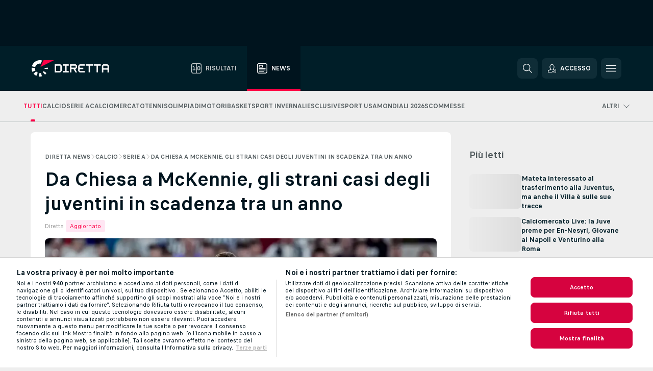

--- FILE ---
content_type: text/html; charset=UTF-8
request_url: https://www.diretta.it/news/calcio-serie-a-da-chiesa-a-mckennie-gli-strani-casi-degli-juventini-in-scadenza-tra-un-anno/d8jD52Wj/
body_size: 29654
content:
<!DOCTYPE html>
<html lang="it">
    <head>
        <meta charset="utf-8">
        <title>Da Chiesa a McKennie, gli strani casi degli juventini in scadenza tra un anno | Diretta.it</title>
        <script defer src="https://cdn.cookielaw.org/scripttemplates/otSDKStub.js"
            type="text/javascript"
            charset="UTF-8"
            data-domain-script="07b5a85a-be2a-4382-9c39-ffc832411ca0" data-document-language="true"
        >
        </script>
<link rel="preconnect" href="https://400.ds.lsapp.eu/pq_graphql" crossorigin>
<link rel="preconnect" href="https://400.flashscore.ninja" crossorigin>
<link rel="preload" href="https://static.flashscore.com/res/font/LivesportFinderLatin-Regular_Static.woff2" as="font" type="font/woff2" crossorigin>
<link rel="preload" href="https://static.flashscore.com/res/font/LivesportFinderLatin-Bold_Static.woff2" as="font" type="font/woff2" crossorigin>
        <meta name="copyright" content="Copyright (c) 2006-2026 Livesport s.r.o.">
        <meta name="robots" content="index,follow" />
        <meta name="viewport" content="width=device-width, initial-scale=1">
	    <meta property="og:title" content="Da Chiesa a McKennie, gli strani casi degli juventini in scadenza tra un anno | Diretta.it">
	    <meta property="og:description" content="Vari giocatori bianconeri non hanno rinnovato il loro vincolo e potrebbero accordarsi con un&apos;altra squadra a partire da gennaio 2025. Ma non tutti sono sul punto di partenza">
	    <meta property="og:type" content="article">
	    <meta property="og:url" content="/news/calcio-serie-a-da-chiesa-a-mckennie-gli-strani-casi-degli-juventini-in-scadenza-tra-un-anno/d8jD52Wj/">
	    <meta property="og:image" content="https://livesport-ott-images.ssl.cdn.cra.cz/r1200xfq60/21681920-a7b7-4b4f-8599-4ac2c0d05c61.jpeg">
	    <meta property="og:image:alt" content="Federico Chiesa">
	    <meta name="twitter:title" content="Da Chiesa a McKennie, gli strani casi degli juventini in scadenza tra un anno | Diretta.it">
	    <meta name="twitter:description" content="Vari giocatori bianconeri non hanno rinnovato il loro vincolo e potrebbero accordarsi con un&apos;altra squadra a partire da gennaio 2025. Ma non tutti sono sul punto di partenza">
	    <meta name="twitter:card" content="summary_large_image"/>
	    <meta name="twitter:image" content="https://livesport-ott-images.ssl.cdn.cra.cz/r1200xfq60/21681920-a7b7-4b4f-8599-4ac2c0d05c61.jpeg">
	    <meta name="twitter:image:alt" content="Federico Chiesa">
            <link rel="shortcut icon" href="https://static.flashscore.com/res/_fs/image/4_favicons/_fs/favicon.ico?v=8">
            <link rel="apple-touch-icon" sizes="180x180" href="https://static.flashscore.com/res/_fs/image/4_favicons/_fs/touch-icon-180x180.png?v=8">
            <link rel="icon" type="image/png" sizes="32x32" href="https://static.flashscore.com/res/_fs/image/4_favicons/_fs/favicon-32x32.png?v=8">
            <link rel="icon" type="image/png" sizes="16x16" href="https://static.flashscore.com/res/_fs/image/4_favicons/_fs/favicon-16x16.png?v=8">
        <meta name="theme-color" content="#001e28">
        <meta name="apple-itunes-app" content="app-id=766443283">
            <meta name="y_key" content="18056e088b14dcf9" /><meta name="google-site-verification" content="wysjeKrmvv3XqfGfqQIpP2M_6irbryxmSR8psHvujvk" />
<meta name="google-site-verification" content="SLdrc6-AQCNzPgY7-AAeB7wijnTaQHDLeunhXQPX4rw" />
<meta name="facebook-domain-verification" content="28hjt9k0uf2tg0kkp8u2boywc6v1pf" />

        <link rel="stylesheet" href="https://static.flashscore.com/res/_fs/build/LivesportFinderLatin.b5b9ae1.css">
        <link rel="stylesheet" href="https://static.flashscore.com/res/_fs/build/core.838ccad.css">
        <link rel="stylesheet" href="https://static.flashscore.com/res/_fs/build/variables.5e5bd96.css">
        <link rel="stylesheet" href="https://static.flashscore.com/res/_fs/build/themes.a4e5af4.css">
        <link rel="stylesheet" href="https://static.flashscore.com/res/_fs/build/common.dd5a8cc.css">
        <link rel="stylesheet" href="https://static.flashscore.com/res/_fs/build/components_shared.7255990.css">
        <link rel="stylesheet" href="https://static.flashscore.com/res/_fs/build/cookie.c9f0231.css">
        <link rel="stylesheet" href="https://static.flashscore.com/res/_fs/build/multiLang.e42395f.css">
        <link rel="stylesheet" href="https://static.flashscore.com/res/_fs/build/single_page_app_temp.344cf30.css">
        <link rel="stylesheet" href="https://static.flashscore.com/res/_fs/build/core_common.852f6a3.css">
        <link rel="stylesheet" href="https://static.flashscore.com/res/_fs/build/lsid.f9f1878.css">
        <link rel="stylesheet" href="https://static.flashscore.com/res/_fs/build/componentLibraryTheme2021.9e06a9c.css">
        <link rel="stylesheet" href="https://static.flashscore.com/res/_fs/build/live_header.103dd81.css">
        <link rel="stylesheet" href="https://static.flashscore.com/res/_fs/build/live_sections.e8ef654.css">
        <link rel="stylesheet" href="https://static.flashscore.com/res/_fs/build/league_onboarding.205502f.css">
        <link rel="stylesheet" href="https://static.flashscore.com/res/_fs/build/live_footer.8dcd350.css">
        <link rel="stylesheet" href="https://static.flashscore.com/res/_fs/build/banner.9044da6.css">
        <link rel="stylesheet" href="https://static.flashscore.com/res/_fs/build/heading.7004033.css">
        <link rel="stylesheet" href="https://static.flashscore.com/res/_fs/build/rssnews.b0bfd58.css">
        <link rel="stylesheet" href="https://static.flashscore.com/res/_fs/build/fsnews.c51d296.css">
        <link rel="stylesheet" href="https://static.flashscore.com/res/_fs/build/enetpulse_olympics.2983d87.css">
        <link rel="stylesheet" href="https://static.flashscore.com/res/styles/container.400.css">
        <link rel="stylesheet" href="https://static.flashscore.com/res/styles/container.0.css">
        <script type="text/javascript" src="/x/js/browsercompatibility_5.js"></script>
        <script type="text/javascript" defer src="/res/_fs/build/framework.3391317.js"></script>
        <script type="text/javascript" defer src="/x/js/core_400_2289000000.js"></script>
        <script type="text/javascript" defer src="/res/_fs/build/internalTools.5d41de3.js"></script>
        <script type="text/javascript" defer src="/res/_fs/build/initBannerHandler.68a562f.js"></script>
        <script type="text/javascript" defer src="/res/_fs/build/vendors.34fabbc.js"></script>
        <script type="text/javascript" defer src="/res/_fs/build/modules.a54dfe7.js"></script>
        <script type="text/javascript" defer src="/res/_fs/build/serviceStatusBox.187ba10.js"></script>
        <script type="text/javascript" defer src="/res/_fs/build/myLeaguesMenu.75b895d.js"></script>
        <script type="text/javascript" defer src="/res/_fs/build/mainPageScripts.56d5944.js"></script>
        <script type="text/javascript" defer src="/res/_fs/build/leftMenuCategory.65d7635.js"></script>
        <script type="text/javascript" defer src="/res/_fs/build/globalEvents.682df47.js"></script>
        <script type="text/javascript" defer src="/res/_fs/build/notifications.7f0fe08.js"></script>
        <script type="text/javascript" defer src="/res/_fs/build/fsNewsArticleDetailClient.6a08a61.js"></script>
        <script type="text/javascript" defer src="/res/_fs/build/fsNewsMostReadClient.9df9b05.js"></script>
        <script type="text/javascript" defer src="/res/_fs/build/fsNewsMenuClient.f425754.js"></script>
        <script type="text/javascript" src="/x/js/translations-livetable.400.406eaa61.js"></script>
        <script type="text/javascript" src="/x/js/translations-headermenu.400.c9106bf0.js"></script>
        <script type="text/javascript" src="/x/js/translations-headerpromobar.400.7e826ea4.js"></script>
        <script type="text/javascript" src="/res/_fs/build/runtime.7d7ba8a.js"></script>
        <script type="text/javascript" src="/res/_fs/build/constants.d8ac8f7.js"></script>
        <script type="text/javascript" src="/res/_fs/build/loader.d3dc62f.js"></script>
        <script type="text/javascript" src="/res/_fs/build/myTeamsMenu.eab1027.js"></script>
                <script>
        window.loggingServiceConfig = {"enable":true,"server":"https:\/\/logging-service.livesport.services\/","token":"Y3uhIv5Ges46mMdAZm53akso95sYOogk","percentage_of_sessions_to_log":1};
    </script>
    <script defer src="/res/_fs/build/frontendLogger.d1da8fc.js"></script>

        <script type="text/javascript">
            // <![CDATA[
                cjs.Api.loader.get('cjs').call(function(_cjs) {
                    _cjs.fromGlobalScope.initStaticPagesGamesNotification();
                    _cjs.bookmakerSettings = { bookmakersData: {"default":[{"main_bookmaker_id":"419","project_id":"400","geo_ip":"default","name":"bet365.it","premium_status_id":"1"}],"IT":[{"main_bookmaker_id":"419","project_id":"400","geo_ip":"IT","name":"bet365.it","premium_status_id":"1"},{"main_bookmaker_id":"773","project_id":"400","geo_ip":"IT","name":"BetssonIT","premium_status_id":"1"},{"main_bookmaker_id":"335","project_id":"400","geo_ip":"IT","name":"Lottomatica","premium_status_id":"1"},{"main_bookmaker_id":"322","project_id":"400","geo_ip":"IT","name":"Eurobet.it","premium_status_id":"1"},{"main_bookmaker_id":"188","project_id":"400","geo_ip":"IT","name":"GoldBet","premium_status_id":"1"},{"main_bookmaker_id":"467","project_id":"400","geo_ip":"IT","name":"Planetwin365","premium_status_id":"1"},{"main_bookmaker_id":"159","project_id":"400","geo_ip":"IT","name":"Sisal","premium_status_id":"1"},{"main_bookmaker_id":"199","project_id":"400","geo_ip":"IT","name":"SNAI","premium_status_id":"1"},{"main_bookmaker_id":"823","project_id":"400","geo_ip":"IT","name":"BetflagIT","premium_status_id":"1"}],"CZ":[{"main_bookmaker_id":"49","project_id":"400","geo_ip":"CZ","name":"Tipsport.cz","premium_status_id":"1"},{"main_bookmaker_id":"46","project_id":"400","geo_ip":"CZ","name":"iFortuna.cz","premium_status_id":"1"},{"main_bookmaker_id":"657","project_id":"400","geo_ip":"CZ","name":"Betano.cz","premium_status_id":"1"}],"FR":[{"main_bookmaker_id":"141","project_id":"400","geo_ip":"FR","name":"Betclic.fr","premium_status_id":"1"},{"main_bookmaker_id":"264","project_id":"400","geo_ip":"FR","name":"Winamax","premium_status_id":"1"},{"main_bookmaker_id":"160","project_id":"400","geo_ip":"FR","name":"Unibet.fr","premium_status_id":"1"},{"main_bookmaker_id":"484","project_id":"400","geo_ip":"FR","name":"ParionsSport","premium_status_id":"1"},{"main_bookmaker_id":"905","project_id":"400","geo_ip":"FR","name":"Betsson.fr","premium_status_id":"1"}],"GR":[{"main_bookmaker_id":"16","project_id":"400","geo_ip":"GR","name":"bet365","premium_status_id":"2"}],"CH":[{"main_bookmaker_id":"16","project_id":"400","geo_ip":"CH","name":"bet365","premium_status_id":"1"}],"DE":[{"main_bookmaker_id":"903","project_id":"400","geo_ip":"DE","name":"Winamax.de","premium_status_id":"1"},{"main_bookmaker_id":"759","project_id":"400","geo_ip":"DE","name":"Neobet","premium_status_id":"1"},{"main_bookmaker_id":"194","project_id":"400","geo_ip":"DE","name":"Oddset.de","premium_status_id":"1"},{"main_bookmaker_id":"2","project_id":"400","geo_ip":"DE","name":"bwin","premium_status_id":"1"},{"main_bookmaker_id":"16","project_id":"400","geo_ip":"DE","name":"bet365","premium_status_id":"1"}],"US:USDC":[{"main_bookmaker_id":"851","project_id":"400","geo_ip":"US:USDC","name":"BetMGM.us","premium_status_id":"1"},{"main_bookmaker_id":"1133","project_id":"400","geo_ip":"US:USDC","name":"Fanduel","premium_status_id":"1"}],"US:USIA":[{"main_bookmaker_id":"549","project_id":"400","geo_ip":"US:USIA","name":"bet365.us","premium_status_id":"1"},{"main_bookmaker_id":"851","project_id":"400","geo_ip":"US:USIA","name":"BetMGM.us","premium_status_id":"1"},{"main_bookmaker_id":"1133","project_id":"400","geo_ip":"US:USIA","name":"Fanduel","premium_status_id":"1"}],"US:USIL":[{"main_bookmaker_id":"549","project_id":"400","geo_ip":"US:USIL","name":"bet365.us","premium_status_id":"1"},{"main_bookmaker_id":"851","project_id":"400","geo_ip":"US:USIL","name":"BetMGM.us","premium_status_id":"1"},{"main_bookmaker_id":"1133","project_id":"400","geo_ip":"US:USIL","name":"Fanduel","premium_status_id":"1"}],"US:USKS":[{"main_bookmaker_id":"549","project_id":"400","geo_ip":"US:USKS","name":"bet365.us","premium_status_id":"1"},{"main_bookmaker_id":"851","project_id":"400","geo_ip":"US:USKS","name":"BetMGM.us","premium_status_id":"1"},{"main_bookmaker_id":"1133","project_id":"400","geo_ip":"US:USKS","name":"Fanduel","premium_status_id":"1"}],"US:USKY":[{"main_bookmaker_id":"549","project_id":"400","geo_ip":"US:USKY","name":"bet365.us","premium_status_id":"1"},{"main_bookmaker_id":"851","project_id":"400","geo_ip":"US:USKY","name":"BetMGM.us","premium_status_id":"1"},{"main_bookmaker_id":"1133","project_id":"400","geo_ip":"US:USKY","name":"Fanduel","premium_status_id":"1"}],"US:USMS":[{"main_bookmaker_id":"851","project_id":"400","geo_ip":"US:USMS","name":"BetMGM.us","premium_status_id":"1"}],"US:USNC":[{"main_bookmaker_id":"549","project_id":"400","geo_ip":"US:USNC","name":"bet365.us","premium_status_id":"1"},{"main_bookmaker_id":"851","project_id":"400","geo_ip":"US:USNC","name":"BetMGM.us","premium_status_id":"1"},{"main_bookmaker_id":"1133","project_id":"400","geo_ip":"US:USNC","name":"Fanduel","premium_status_id":"1"}],"US:USNJ":[{"main_bookmaker_id":"549","project_id":"400","geo_ip":"US:USNJ","name":"bet365.us","premium_status_id":"1"},{"main_bookmaker_id":"851","project_id":"400","geo_ip":"US:USNJ","name":"BetMGM.us","premium_status_id":"1"},{"main_bookmaker_id":"1133","project_id":"400","geo_ip":"US:USNJ","name":"Fanduel","premium_status_id":"1"}],"US:USNV":[{"main_bookmaker_id":"851","project_id":"400","geo_ip":"US:USNV","name":"BetMGM.us","premium_status_id":"1"}],"US:USNY":[{"main_bookmaker_id":"851","project_id":"400","geo_ip":"US:USNY","name":"BetMGM.us","premium_status_id":"1"},{"main_bookmaker_id":"1133","project_id":"400","geo_ip":"US:USNY","name":"Fanduel","premium_status_id":"1"}],"US:USOH":[{"main_bookmaker_id":"549","project_id":"400","geo_ip":"US:USOH","name":"bet365.us","premium_status_id":"1"},{"main_bookmaker_id":"851","project_id":"400","geo_ip":"US:USOH","name":"BetMGM.us","premium_status_id":"1"},{"main_bookmaker_id":"1133","project_id":"400","geo_ip":"US:USOH","name":"Fanduel","premium_status_id":"1"}],"US:USTN":[{"main_bookmaker_id":"549","project_id":"400","geo_ip":"US:USTN","name":"bet365.us","premium_status_id":"1"},{"main_bookmaker_id":"851","project_id":"400","geo_ip":"US:USTN","name":"BetMGM.us","premium_status_id":"1"},{"main_bookmaker_id":"1133","project_id":"400","geo_ip":"US:USTN","name":"Fanduel","premium_status_id":"1"}],"US:USVT":[{"main_bookmaker_id":"851","project_id":"400","geo_ip":"US:USVT","name":"BetMGM.us","premium_status_id":"1"},{"main_bookmaker_id":"1133","project_id":"400","geo_ip":"US:USVT","name":"Fanduel","premium_status_id":"1"}],"US:USWY":[{"main_bookmaker_id":"851","project_id":"400","geo_ip":"US:USWY","name":"BetMGM.us","premium_status_id":"1"},{"main_bookmaker_id":"1133","project_id":"400","geo_ip":"US:USWY","name":"Fanduel","premium_status_id":"1"}],"US:USIN":[{"main_bookmaker_id":"549","project_id":"400","geo_ip":"US:USIN","name":"bet365.us","premium_status_id":"1"},{"main_bookmaker_id":"851","project_id":"400","geo_ip":"US:USIN","name":"BetMGM.us","premium_status_id":"1"},{"main_bookmaker_id":"1133","project_id":"400","geo_ip":"US:USIN","name":"Fanduel","premium_status_id":"1"}],"US:USVA":[{"main_bookmaker_id":"549","project_id":"400","geo_ip":"US:USVA","name":"bet365.us","premium_status_id":"1"},{"main_bookmaker_id":"851","project_id":"400","geo_ip":"US:USVA","name":"BetMGM.us","premium_status_id":"1"},{"main_bookmaker_id":"1133","project_id":"400","geo_ip":"US:USVA","name":"Fanduel","premium_status_id":"1"}],"US:USWV":[{"main_bookmaker_id":"851","project_id":"400","geo_ip":"US:USWV","name":"BetMGM.us","premium_status_id":"1"},{"main_bookmaker_id":"1133","project_id":"400","geo_ip":"US:USWV","name":"Fanduel","premium_status_id":"1"}],"ES":[{"main_bookmaker_id":"16","project_id":"400","geo_ip":"ES","name":"bet365","premium_status_id":"1"},{"main_bookmaker_id":"406","project_id":"400","geo_ip":"ES","name":"Sportium.es","premium_status_id":"1"},{"main_bookmaker_id":"392","project_id":"400","geo_ip":"ES","name":"bwin.es","premium_status_id":"1"}],"GB":[{"main_bookmaker_id":"16","project_id":"400","geo_ip":"GB","name":"bet365","premium_status_id":"1"},{"main_bookmaker_id":"707","project_id":"400","geo_ip":"GB","name":"BetMGM","premium_status_id":"1"},{"main_bookmaker_id":"21","project_id":"400","geo_ip":"GB","name":"Betfred","premium_status_id":"1"},{"main_bookmaker_id":"625","project_id":"400","geo_ip":"GB","name":"Unibetuk","premium_status_id":"1"},{"main_bookmaker_id":"26","project_id":"400","geo_ip":"GB","name":"Betway","premium_status_id":"1"},{"main_bookmaker_id":"841","project_id":"400","geo_ip":"GB","name":"Midnite","premium_status_id":"1"},{"main_bookmaker_id":"895","project_id":"400","geo_ip":"GB","name":"7Bet","premium_status_id":"1"},{"main_bookmaker_id":"28","project_id":"400","geo_ip":"GB","name":"Ladbrokes","premium_status_id":"1"}],"US:USMD":[{"main_bookmaker_id":"549","project_id":"400","geo_ip":"US:USMD","name":"bet365.us","premium_status_id":"1"},{"main_bookmaker_id":"1133","project_id":"400","geo_ip":"US:USMD","name":"Fanduel","premium_status_id":"1"},{"main_bookmaker_id":"851","project_id":"400","geo_ip":"US:USMD","name":"BetMGM.us","premium_status_id":"1"}],"HR":[],"TR":[{"main_bookmaker_id":"16","project_id":"400","geo_ip":"TR","name":"bet365","premium_status_id":"2"}]} };
                });
		                    var dataLayer = dataLayer || [];

		function otAfterCallback() {
		    window.setTimeout(() => {
		        try {
		            if (!window.hasOTAfterCallbackProceeded) {
		                dataLayer.push({event:'gdpr_consent',user_consent:'agree'});
		                document.dispatchEvent(new Event('onetrust'));
		            }
		        } catch(e) {
		            console.error(e);
		        }
		        window.hasOTAfterCallbackProceeded = true;
		    }, 0);
		};

		function otCallback() {
		    document.dispatchEvent(new Event("oneTrustLoaded"));
		    window.oneTrustLoaded = true;

		    if (typeof cjs === 'undefined') {
		        return;
		    }

		    if (!window.hasOTCallbackProceeded) {
		        cjs.Api.loader.get('cjs').call(function(_cjs) {
		            _cjs.Api.loader.get('onetrust').fulfill(cb => { cb() });
		        });
		    }

		    window.hasOTCallbackProceeded = true;
		};

		function OptanonWrapper() {
		    dataLayer.push({event:"OneTrustGroupsUpdated"});
		    try {
		        if (typeof __tcfapi === "function") {
		            __tcfapi("getTCData",2,(e) => {
		                if (e !== null) {
		                    otCallback();
		                    if (e.eventStatus === 'useractioncomplete' || e.eventStatus === 'tcloaded') {
		                        otAfterCallback();
		                    };
		                };
		            });
		        } else if (typeof OneTrust === "object") {
		            otCallback();
		            if (!OneTrust.IsAlertBoxClosed()) {
		                OneTrust.OnConsentChanged(() => otAfterCallback());
		            }
		        } else {
		            otCallback();
		        }
		    } catch(e) {
		        console.error(e);
		    }
		};
            // ]]>
        </script>
    </head>
<body class="responsive background-add-off brand--flashscore  _fs flat pid_400 mgc hasFsNews  header-fan fsNewsPage fsNewsPage--detail twoLineLayout  light-bg-1 v3 bg3" itemscope itemtype="http://schema.org/WebPage" data-analytics-page-type="news_article">
<div class="otPlaceholder otPlaceholder--hidden">
    <div class="skOT skOT--ot">
        <div class="skOT__co">
            <div class="skOT__ti"></div>
            <div class="skOT__te"></div>
            <div class="skOT__te"></div>
            <div class="skOT__te"></div>
            <div class="skOT__te"></div>
        </div>
        <div class="skOT__co">
            <div class="skOT__ti"></div>
            <div class="skOT__te"></div>
            <div class="skOT__te"></div>
            <div class="skOT__te"></div>
        </div>
    </div>
</div>
<script type="text/javascript">
    if(!document.cookie.match(/^(.*;)?\s*OptanonAlertBoxClosed\s*=\s*[^;]+(.*)?$/) && !window.localStorage.getItem("onetrust_placeholder")){
        document.getElementsByClassName("otPlaceholder")[0].classList.remove("otPlaceholder--hidden");
    }

    document.addEventListener("click", function (e) {

        var element = e.target.parentNode;
    if(element === document) element = document.body;

        if (element !== null && (element.classList.contains("ot-button-group") ||
                (element.classList.contains("ot-btn-subcntr")) ||
                (element.classList.contains("ot-btn-container")) ||
                (element.id === "onetrust-button-group") ||
                (element.id === "onetrust-close-btn-container") ||
                (element.id === "ot-pc-content") ||
                (e.target.closest(".otPlaceholder")))

        )  {
            window.localStorage.setItem("onetrust_placeholder", 1);
            document.getElementsByClassName("otPlaceholder")[0].classList.add("otPlaceholder--hidden");
        }
    }, false);

</script>
<script type="text/javascript">
    const defaultTheme = "";
    const usersTheme = window.localStorage.getItem("theme");
    if(!usersTheme && defaultTheme) {
        cjs.Api.darkModeLocal.setDarkThemeAsDefault();
    }

    cjs.Api.darkModeLocal.setThemeClass()
</script>

<div id="zoneContainer-fsnews_background" data-zone-group="fsnews_background"></div>
<div class="seoAdWrapper"><div class="seoTop seoTopHidden" style="display: none;">
    <div class="seoTop__content">
    </div>
</div>

<script>
    cjs.Api.localLsid.beforeLoad((isLoggedIn) => {
        if (isLoggedIn) {
            const seoTopElement = document.getElementsByClassName('seoTop')[0];
            seoTopElement.style.display = 'none';
            seoTopElement.classList.add('seoTopHidden');
            document.body.classList.add('isLoggedIn');
            document.body.classList.remove('seoTopWrapperHidden');
        }
    });
</script>

<div id="zoneContainer-fsnews_top_detail" data-zone-group="fsnews_top_detail"></div>

<div id="zoneContainer-fsnews_responsive_fixed_bottom_detail" data-zone-group="fsnews_responsive_fixed_bottom_detail"></div>
</div>
<header class="header">
    <img src="https://static.flashscore.com/res/_fs/image/2_others/bg.png" alt="" fetchpriority="high" class="header__bg">
    <div class="header__content">
        <a class="header__logoWrapper" href="/">
            <svg class="header__logo" preserveAspectRatio="xMinYMid meet" enable-background="new 0 0 473.3 100" height="100" viewBox="0 0 473.3 100" width="473.3" xmlns="http://www.w3.org/2000/svg"><g fill="#fff"><path d="m374.7 24.8h-42.4c-.2 0-.3.2-.3.3v7.9c0 .2.2.3.3.3h15.2c.9 0 1.7.7 1.7 1.6v39.4c0 .2.2.3.3.3h7.9c.2 0 .3-.2.3-.3v-39.2c.1-.9.8-1.6 1.7-1.6h15.2c.2 0 .3-.2.3-.3v-7.9c.1-.3 0-.5-.2-.5z"/><path d="m423.2 24.8h-42.4c-.2 0-.3.2-.3.3v7.9c0 .2.2.3.3.3h15.2c.9 0 1.7.7 1.7 1.6v39.4c0 .2.2.3.3.3h7.9c.2 0 .3-.2.3-.3v-39.2c.1-.9.8-1.6 1.7-1.6h15.2c.2 0 .3-.2.3-.3v-7.9c.1-.3 0-.5-.2-.5z"/><path d="m278.5 34.9c0-.9-.4-1.8-1-2.4l-6.5-6.6c-.6-.7-1.5-1-2.4-1h-32.8c-.2 0-.3.2-.3.3v49.3c0 .2.2.3.3.3h7.9c.2 0 .3-.2.3-.3v-18.7c0-.9.7-1.6 1.6-1.7h11l11.9 20.7h9.9l-11.9-20.7h2c.9 0 1.8-.4 2.4-1l6.5-6.6c.7-.6 1-1.5 1-2.4zm-8.6 8.9c0 .9-.8 1.7-1.7 1.7h-22.4c-.9 0-1.7-.8-1.7-1.7v-8.7c0-.9.8-1.7 1.7-1.7h22.4c.9 0 1.7.8 1.7 1.7z"/><path d="m472.3 32.4-6.6-6.6c-.7-.7-1.5-1-2.4-1h-23c-.9 0-1.8.4-2.4 1l-6.6 6.6c-.6.7-1 1.5-1 2.4v39.6c0 .2.2.3.3.3h7.9c.2 0 .3-.2.3-.3v-15.1c0-.9.8-1.7 1.7-1.7h22.4c.9 0 1.7.8 1.7 1.7v15.2c0 .2.2.3.3.3h7.9c.2 0 .3-.1.3-.3v-39.6c.2-.9-.2-1.8-.8-2.5zm-7.6 14.8c0 .9-.8 1.7-1.7 1.7h-22.4c-.9 0-1.7-.8-1.7-1.7v-12c0-.9.8-1.7 1.7-1.7h22.4c.9 0 1.7.8 1.7 1.7z"/><path d="m183.6 32.4-6.6-6.6c-.6-.7-1.5-1-2.4-1h-32.7c-.2 0-.3.2-.3.3v49.3c0 .2.2.3.3.3h32.7c.9 0 1.8-.4 2.4-1l6.6-6.6c.6-.7 1-1.5 1-2.4v-29.8c0-.9-.4-1.8-1-2.5zm-7.6 32.1c0 .9-.8 1.7-1.7 1.7h-22.4c-.9 0-1.7-.8-1.7-1.7v-29.3c0-.9.8-1.7 1.7-1.7h22.4c.9 0 1.7.8 1.7 1.7z"/><path d="m295.7 33.5h28.9c.2 0 .3-.2.3-.3v-7.9c0-.2-.2-.3-.3-.3h-29.2c-.9 0-1.8.4-2.4 1l-6.6 6.6c-.7.6-1 1.5-1 2.4v29.9c0 .9.4 1.8 1 2.4l6.6 6.6c.6.7 1.5 1 2.4 1h29.3c.2 0 .3-.2.3-.3v-7.9c0-.2-.2-.3-.3-.3h-29c-.9 0-1.7-.8-1.7-1.7v-8.6c0-.9.8-1.7 1.7-1.7h20.3c.2 0 .3-.2.3-.3v-7.9c0-.2-.2-.3-.3-.3h-20.3c-.9 0-1.7-.8-1.7-1.7v-8.6c0-1.4.7-2.1 1.7-2.1z"/><path d="m215.6 33.4h11.7c.2 0 .3-.2.3-.3v-7.9c0-.2-.2-.3-.3-.3h-35.5c-.2 0-.3.2-.3.3v7.9c0 .2.2.3.3.3h11.7c.9 0 1.7.7 1.7 1.6v29.6c-.1.9-.8 1.6-1.7 1.6h-11.7c-.2 0-.3.2-.3.3v7.9c0 .2.2.3.3.3h35.5c.2 0 .3-.2.3-.3v-7.9c0-.2-.2-.3-.3-.3h-11.7c-.9 0-1.7-.7-1.7-1.6v-29.6c0-.9.8-1.6 1.7-1.6z"/><path d="m21.1 55.1c-.4-2.5-.6-5.1-.3-7.7l-20.6-1.8c-.8 8.8.8 17.6 4.5 25.5l18.7-8.7c-1.1-2.3-1.8-4.8-2.3-7.3z"/><path d="m27.5 68.8-15.8 13.3c4.7 5.6 10.6 10.1 17.2 13.2l8.7-18.7c-3.9-1.9-7.3-4.5-10.1-7.8z"/><path d="m55.1 78.9c-2.5.4-5.1.6-7.7.3l-1.8 20.6c4.3.4 8.7.2 13-.6 1.4-.3 2.9-.6 4.3-.9l-5.3-20c-.8.2-1.7.4-2.5.6z"/><path d="m44.9 21.1c3.4-.6 7-.6 10.4 0l8.9-19.1c-7.4-2.2-15.3-2.7-22.9-1.3-19.7 3.5-34.7 18.2-39.6 36.4l20 5.3c2.8-10.6 11.6-19.2 23.2-21.3z"/><path d="m68.8 72.4 13.3 15.8c3.3-2.8 6.3-6.1 8.8-9.6l-16.9-11.8c-1.5 2.1-3.2 4-5.2 5.6z"/><path d="m99.8 45.6-20.6 1.8c.2 1.7.2 3.4 0 5.1l20.6 1.8c.3-2.8.3-5.7 0-8.7z"/></g><path d="m73.3 0-19.2 41.3 83.1-41.3z" fill="#ff0046"/></svg>
        </a>
            <div class="header__items">
                <a href="/" class="header__item">
                    <svg class="header__itemIcon">
                        <use xlink:href="/res/_fs/image/13_symbols/sport.svg#live-table"></use>
                    </svg>
                    <div class="header__itemText" data-tag="">
                        Risultati
                    </div>
                </a>
                <a href="/news/" class="header__item--active header__item">
                    <svg class="header__itemIcon">
                        <use xlink:href="/res/_fs/image/13_symbols/bottom-nav.svg#news"></use>
                    </svg>
                    <div class="header__itemText">
                        News
                    </div>
                </a>
            </div>
            <a id="bonus-comparison-gift" href="#" class="header__block header__block--gift">
                <div class="header__button header__button">
                    <svg class="header__icon header__icon">
                        <use xlink:href="/res/_fs/image/13_symbols/action.svg?serial=1741#gift"></use>
                    </svg>
                </div>
            </a>
            <script>
                cjs.Api.loader.get("geoIpResolver").call((geoIp) => {
                    const geoUrls = {"DE":"https://www.flashscore.de/sportwetten/bonus-angebotscode/","IT":"/scommesse/bonus-codici-promozionali/"};
                    if (geoUrls[geoIp]) {
                        const link = document.getElementById("bonus-comparison-gift");
                        link.setAttribute("href", geoUrls[geoIp]);
                        link.classList.add("isVisible");
                    }
                });
            </script>
            <div id="searchWindow" class="header__block header__block--search">
                <div role="button" class="header__button">
                    <svg class="header__icon header__icon--search">
                        <use xlink:href="/res/_fs/image/13_symbols/action.svg?serial=1741#search"></use>
                    </svg>
                </div>
            </div>
            <div id="header__block--user-menu" class="header__block header__block--user">
                <script>
                    cjs.Api.localLsid.beforeLoad((isLoggedIn, name) => {
                        document.write('' +
                                '<div id="user-menu" role="button" class="header__button header__button--user">' +
                                '<svg class="header__icon header__icon--user">' +
                                '<use xlink:href="' + ("/res/_fs/image/13_symbols/action.svg?serial=1741#user-logged-in") + '"/>' +
                                '</svg>' +
                                (isLoggedIn
                                        ? '<span class="header__text header__text--user header__text--loggedIn">' + name + '</span>'
                                        : '<span class="header__text header__text--user">Accesso</span>') +
                                '</div>');
                    });
                </script>
            </div>
        <div id="hamburger-menu"  class="header__block header__block--menu">
            <div role="button" class="header__button">
                <svg class="header__icon header__icon--menu">
                    <use xlink:href="/res/_fs/image/13_symbols/action.svg?serial=1741#menu"></use>
                </svg>
            </div>
        </div>
            <script defer type="text/javascript" src="/res/_fs/build/autotrack.ff73da9.js"></script>
        <script defer type="text/javascript" src="/res/_fs/build/loginClient.5fa2cd0.js"></script>
        <script defer type="text/javascript" src="/res/_fs/build/headerMenu.059a184.js"></script>
        <script defer type="text/javascript" src="/res/_fs/build/bonusComparisonGift.9f4e902.js"></script>
        <script type="text/javascript">
            window.headerMenuEnvironment = {"lsidEnabled":true,"langBoxEnabled":false,"langBoxData":[],"langBoxDataByGeoIps":{"US":{"shortName":"en-usa","fullName":"English","localLangName":"United States","list":[]},"BR":{"shortName":"pt-br","fullName":"Português (Brasil)","localLangName":"Português (Brasil)","list":[]},"FR":{"shortName":"fr","fullName":"Français","localLangName":"France","list":[]},"IN":{"shortName":"en-india","fullName":"English","localLangName":"India","list":[{"id":261,"projectId":400,"shortName":"hi","url":"\/hi\/","localLang":"हिंदी","localLangName":"Hindi","onclickUrl":"hi"},{"id":262,"projectId":400,"shortName":"bn","url":"\/bn\/","localLang":"বাংলা","localLangName":"Bengali","onclickUrl":"bn"},{"id":265,"projectId":400,"shortName":"te","url":"\/te\/","localLang":"తెలుగు","localLangName":"Telugu","onclickUrl":"te"},{"id":263,"projectId":400,"shortName":"ta","url":"\/ta\/","localLang":"தமிழ்","localLangName":"Tamil","onclickUrl":"ta"},{"id":264,"projectId":400,"shortName":"kn","url":"\/kn\/","localLang":"ಕನ್ನಡ","localLangName":"Kannada","onclickUrl":"kn"}]},"PL":{"shortName":"pl","fullName":"Polski","localLangName":"Polska","list":[]}}};
            window.isFlashfootball = false;
            window.isDetail = false;
            window.mobileBannerConfig = null;
        </script>
    </div>
</header>
    <script type="text/javascript">
        cjs.defaultTopLeagues = ["6_100_SW9D1eZo","6_128_Mg9H0Flh","6_200_zcDLaZ3b","6_8_0UPxbDYA","6_106_boA2KUSu","6_8_pUAv7KCe","1_1_8bP2bXmH","1_198_dYlOSQOD","1_6_xGrwqq16","1_6_KQMVOQ0g","1_6_ClDjv3V5","1_77_KIShoMk3","1_81_W6BOzpK2","1_98_bLyo6mco","1_98_COuk57Ci","1_98_6oug4RRc","1_139_Or1bBrWD","1_176_QVmLl54o","1_8_lvUBR5F8","1_6_A9yxE9Ke","1_6_GfRbsVWM","2_9011_tItR6sEf","2_9011_nZi4fKds","2_9011_65k5lHxU","2_9012_Sd2Q088D","2_9012_hl1W8RZs","2_9012_6g0xhggi","2_9011_MP4jLdJh","2_9012_0G3fKGYb","3_6_naL1J006","3_6_fT0n14Vt","3_6_YJaj0Opm","3_77_nD0vn2bU","3_81_ncAkL5qn","3_83_xn32I3T4","3_98_EBIsL7Do","3_98_h2HoKRSi","3_176_0fiHAulF","3_191_MLmY2yB1","3_200_IBmris38","3_8_OQpzcCnS","3_6_nVvz91uS","3_98_KIp7TtZc","4_25_v73nZK90","4_6_Cnt5FMOg","4_76_CnmCUGyG","4_81_nVp0wiqd","4_181_ObxFt3lm","4_182_naWckLmC","4_200_G2Op923t","4_8_C06aJvIB","4_8_Q3A3IbXH","4_8_SCGVmKHb","4_98_j18SgTjD","4_98_xxPHx1yC","4_6_63di6Zed","5_47_MZFZnvX4","5_200_rJVAIaHo","7_6_KK4FaFV3","7_6_nNlLsRUr","7_77_rBi9iqU7","7_81_Mmsc26yL","7_176_nVpEwOrl","7_8_zkpajjvm","7_98_Au6LyZpa","19_24_ETdxjU8a","19_198_QRQyQVpP","19_8_EHbj07Ys","19_8_rNL5LJER","8_198_za7D2lO5","8_6_G8FL0ShI","8_6_faEPan8O","8_77_SzD3Lkgt","8_98_Aa28K98n","8_8_Stv0V7h5","8_8_nmjJVR7B","8_8_SExTbVeC","9_76_WxHfCw7j","9_181_UJRjmLT9","9_8_CrHenuqG","9_8_hbCfpabM","9_182_Ywy81Djb","10_76_nLBbqJDS","10_181_jacSiHjd","10_8_8K9IG0Td","12_6_6ecm9Xlr","12_6_CvPuKVY0","12_98_nm8RF0ON","12_98_tA7VEKwU","12_98_G2bcAvno","12_154_jNqF318i","12_8_hjY9yg16","12_8_Sp51ptwk","11_6_MFZy7Eom","11_6_tMoe7Y0g","11_98_p0JrJCV5","11_8_UwAwNo2E","11_3_rZBAZLMT","11_3_Kr4UBrQ3","14_6_2RABlYFn","14_8_jXzWoWa5","14_8_KGO4pUqO","14_8_0SwtclaU","14_8_U7TfIXUu","14_197_8bSbHipn","14_8_hGLC5Bah","14_8_W6KG4VEb","14_8_hxHR9kGl","14_8_byRjyCJO","15_8_GS36K259","15_197_MRDsXMKF","15_8_42FbPIs2","15_8_Mmkx9baa","13_8_xjQ9xGBl","13_8_OG7nzYAD","13_8_AkPEBy3K","13_8_2i0B6Zul","13_93_KfDQ6H86","13_8_KhWRqihE","17_8064_pSDwFmA2","17_8065_YwouxX6p","18_24_OICsE7P8","18_24_lnHbQKrJ","18_24_A9VciAso","18_24_GYMw4gKo","22_98_OEnzRzLM","22_8_f7ITstK5","22_6_CtMYh31I","24_98_K639uAYu","24_8_ttMTnaKq","24_8_z3LXoJZk","24_8_vXupZVde","24_8_z3VAZkC1","24_8_8xWQf8rq","24_8_nTUUgSck","26_8_ruJ9pBzd","25_9995_EJ1XGOEs","25_9996_Oj29TrUm","23_8150_v5mY2VHL","23_8150_0WT9Phuh","23_8150_nqOdP4Wh","23_8150_CrmQoWqj","23_8150_WQvE7HHH","23_8150_buZKLqDG","23_8150_4K0lj5hO","23_8150_2N8xUvQK","23_8150_YVEWtJhI","30_76_xKNhAJXb","30_76_viM3lKQ8","30_76_p6fbtlPC","30_8_b3e31ohC","34_7300_EcSVXVwf","34_7300_lptFeFBL","34_7300_ABz7kU4b","35_197_biXWRQSN","35_197_j3ZUJ1y7","35_197_lptXr60I","35_197_KbeZZGu8","35_197_vmEZ5XXJ","36_7402_8CN3d6SA","36_7404_zF9M0iH9","42_93_2mjPD8xq","42_5_tfrUHIzn","42_5_WK02yCWs","42_8_zmOsQ2kA"];
    </script>
<div id="fsNewsMenu" class="topMenuSpecific"><div class="wcl-navigation_g4VK4 wclNavigation wclNavigation--news" data-testid="wcl-navigation"><div class="wcl-major_ARa-d"><a href="/news/" class="wcl-item_okxn- wcl-first_T9fFW wcl-active_x0pgD" data-testid="wcl-navigationItem" data-active="true"><span class="wcl-text_moY9t">Tutti</span></a><a href="/news/calcio/" class="wcl-item_okxn-" data-testid="wcl-navigationItem" data-active="false"><span class="wcl-text_moY9t">Calcio</span></a><a href="/news/serie-a/COuk57CiCdnS0XT8/" class="wcl-item_okxn-" data-testid="wcl-navigationItem" data-active="false"><span class="wcl-text_moY9t">Serie A</span></a><a href="/news/calciomercato/n5D1HkNtWSzc94ws/" class="wcl-item_okxn-" data-testid="wcl-navigationItem" data-active="false"><span class="wcl-text_moY9t">Calciomercato</span></a><a href="/news/tennis/" class="wcl-item_okxn-" data-testid="wcl-navigationItem" data-active="false"><span class="wcl-text_moY9t">Tennis</span></a><a href="/news/olimpiadi/bVNDVTlmWSzc94ws/" class="wcl-item_okxn-" data-testid="wcl-navigationItem" data-active="false"><span class="wcl-text_moY9t">Olimpiadi</span></a><a href="/news/motori/" class="wcl-item_okxn-" data-testid="wcl-navigationItem" data-active="false"><span class="wcl-text_moY9t">Motori</span></a><a href="/news/basket/" class="wcl-item_okxn-" data-testid="wcl-navigationItem" data-active="false"><span class="wcl-text_moY9t">Basket</span></a><a href="/news/sport-invernali/" class="wcl-item_okxn-" data-testid="wcl-navigationItem" data-active="false"><span class="wcl-text_moY9t">Sport invernali</span></a><a href="/news/interviste-esclusive/AoPDjjoSWSzc94ws/" class="wcl-item_okxn-" data-testid="wcl-navigationItem" data-active="false"><span class="wcl-text_moY9t">Esclusive</span></a><a href="/news/sport-usa/dpUlsyANWSzc94ws/" class="wcl-item_okxn-" data-testid="wcl-navigationItem" data-active="false"><span class="wcl-text_moY9t">Sport Usa</span></a><a href="/news/mondiali/lvUBR5F8CdnS0XT8/" class="wcl-item_okxn-" data-testid="wcl-navigationItem" data-active="false"><span class="wcl-text_moY9t">Mondiali 2026</span></a><a href="/news/scommesse/faxaf6RhWSzc94ws/" class="wcl-item_okxn-" data-testid="wcl-navigationItem" data-active="false"><span class="wcl-text_moY9t">Scommesse</span></a></div><button type="button" class="wcl-item_okxn- wcl-expandable_r-ihZ" data-testid="wcl-navigationItem" data-active="false"><svg fill="currentColor" viewBox="0 0 20 20" data-testid="wcl-icon-action-navigation-arrow-up" class="wcl-icon_WGKvC wcl-icon_szkw5 wcl-sportIcon_r2ZYz" width="18" height="18"><path fill-rule="evenodd" class="action-navigation-arrow-up" d="M.98 15 10 5.97 19.02 15l.98-.98-10-10-10 10 .98.98Z"></path></svg><span class="wcl-text_moY9t">Altri</span><svg fill="currentColor" viewBox="0 0 20 20" data-testid="wcl-icon-action-navigation-arrow-down" class="wcl-icon_WGKvC wcl-icon_szkw5 wcl-arrowIcon_-AcPK" width="12" height="12"><path fill-rule="evenodd" class="action-navigation-arrow-down" d="M19.02 5 10 14.03.98 5 0 5.98l10 10 10-10-.98-.98Z"></path></svg></button></div></div>
<script type="text/javascript">window.fsNewsMenuData = {"data":{"menu":[{"name":"Tutti","url":"\/news\/","entityId":"all","entityType":"all","isActive":true},{"name":"Calcio","url":"\/news\/calcio\/","entityId":"SW9D1eZo","entityType":"SPORT","isActive":false},{"name":"Serie A","url":"\/news\/serie-a\/COuk57CiCdnS0XT8\/","entityId":"COuk57Ci","entityType":"TOURNAMENT_TEMPLATE","isActive":false},{"name":"Calciomercato","url":"\/news\/calciomercato\/n5D1HkNtWSzc94ws\/","entityId":"n5D1HkNt","entityType":"TAG","isActive":false},{"name":"Tennis","url":"\/news\/tennis\/","entityId":"Mg9H0Flh","entityType":"SPORT","isActive":false},{"name":"Olimpiadi","url":"\/news\/olimpiadi\/bVNDVTlmWSzc94ws\/","entityId":"bVNDVTlm","entityType":"TAG","isActive":false},{"name":"Motori","url":"\/news\/motori\/","entityId":"nypUMTq3","entityType":"SPORT","isActive":false},{"name":"Basket","url":"\/news\/basket\/","entityId":"zcDLaZ3b","entityType":"SPORT","isActive":false},{"name":"Sport invernali","url":"\/news\/sport-invernali\/","entityId":"ldf3Tm7k","entityType":"SPORT","isActive":false},{"name":"Esclusive","url":"\/news\/interviste-esclusive\/AoPDjjoSWSzc94ws\/","entityId":"AoPDjjoS","entityType":"TAG","isActive":false},{"name":"Sport Usa","url":"\/news\/sport-usa\/dpUlsyANWSzc94ws\/","entityId":"dpUlsyAN","entityType":"TAG","isActive":false},{"name":"Mondiali 2026","url":"\/news\/mondiali\/lvUBR5F8CdnS0XT8\/","entityId":"lvUBR5F8","entityType":"TOURNAMENT_TEMPLATE","isActive":false},{"name":"Scommesse","url":"\/news\/scommesse\/faxaf6RhWSzc94ws\/","entityId":"faxaf6Rh","entityType":"TAG","isActive":false},{"name":"Analisi","url":"\/news\/analisi\/vwLXr6U8WSzc94ws\/","entityId":"vwLXr6U8","entityType":"TAG","isActive":false},{"name":"Rugby","url":"\/news\/rugby\/","entityId":"SrC4LDIT","entityType":"SPORT","isActive":false},{"name":"Atletica","url":"\/news\/atletica\/","entityId":"0QIlt8pi","entityType":"SPORT","isActive":false},{"name":"Nuoto","url":"\/news\/nuoto\/","entityId":"ruoRNQCI","entityType":"SPORT","isActive":false},{"name":"Ciclismo","url":"\/news\/ciclismo\/","entityId":"8nQ2VTTL","entityType":"SPORT","isActive":false},{"name":"Boxe","url":"\/news\/boxe\/","entityId":"I5wWW4UM","entityType":"SPORT","isActive":false},{"name":"Golf","url":"\/news\/golf\/","entityId":"EkWXj6U9","entityType":"SPORT","isActive":false},{"name":"Pallavolo","url":"\/news\/pallavolo\/","entityId":"nwPDBpVc","entityType":"SPORT","isActive":false},{"name":"Padel","url":"\/news\/padel\/","entityId":"bmNStgNk","entityType":"SPORT","isActive":false},{"name":"Altri sport","url":"\/news\/altri-sport\/Mq56jnAtWSzc94ws\/","entityId":"Mq56jnAt","entityType":"TAG","isActive":false},{"name":"Terzo Tempo","url":"\/news\/terzo-tempo\/vwRW2QShWSzc94ws\/","entityId":"vwRW2QSh","entityType":"TAG","isActive":false}]},"translations":{"TRANS_DETAIL_NEWS_TIME_HOURS":"%s h fa","TRANS_DETAIL_NEWS_TIME_MINUTES":"%s min fa","TRANS_DETAIL_NEWS_TIME_YESTERDAY":"Ieri","TRANS_FSNEWS_ARTICLES":"Articoli","TRANS_FSNEWS_COMMERCIAL_LABEL":"Contenuto sponsorizzato","TRANS_FSNEWS_LAST_UPDATE":"Aggiornato","TRANS_LEGAL_AGE_BANNER_AGREE":"Soy mayor de 18 años","TRANS_LEGAL_AGE_BANNER_DESCRIPTION":"Para sacar el máximo partido de nuestro contenido, incluidas las cuotas, por favor, confirma tu\nedad.","TRANS_LEGAL_AGE_BANNER_DISAGREE":"Soy menor de 18 años","TRANS_LEGAL_AGE_BANNER_HEADLINE":"Disfruta al máximo de [project_name]","TRANS_LEGAL_AGE_BANNER_RANGE_DISAGREE":"I’m 18 to 23","TRANS_LEGAL_AGE_MODAL_AGE_QUESTION":"¿Eres mayor de edad?","TRANS_LEGAL_AGE_MODAL_HEADER":"Sección solo 18+","TRANS_LEGAL_AGE_MODAL_LEGAL_NOTICE":"La sección \"apuestas deportivas\" de [project_name] está estrictamente limitada a aquellos usuarios mayores de edad (18 años o más).","TRANS_LEGAL_AGE_MODAL_NO":"No","TRANS_LEGAL_AGE_MODAL_YES":"Si","TRANS_LIVE_STREAMING":"Streaming Live","TRANS_NEWFEATURE_TITLE_FSNEWS":"Diretta News","TRANS_NEWS_JUST_NOW":"Adesso","TRANS_PROJECT_NAME":"Diretta.it","TRANS_SHOW_MORE":"Mostra altri","TRANS_URL_FS_NEWS":"\/news\/","TRANS_FSNEWS_MENTIONS_TITLE":"Citazioni","TRANS_NEWS_ARTICLE_COMMERCIAL_LABEL":"TRANS_NEWS_ARTICLE_COMMERCIAL_LABEL","TRANS_NEWS_ARTICLE_LAST_UPDATE":"TRANS_NEWS_ARTICLE_LAST_UPDATE","TRANS_NEWS_ARTICLE_MENTIONS_TITLE":"TRANS_NEWS_ARTICLE_MENTIONS_TITLE","TRANS_NEWS_ARTICLE_PROJECT_NAME":"TRANS_NEWS_ARTICLE_PROJECT_NAME","TRANS_NEWS_ARTICLE_PROJECT_URL":"TRANS_NEWS_ARTICLE_PROJECT_URL","TRANS_NEWS_ARTICLE_TIME_HOURS":"TRANS_NEWS_ARTICLE_TIME_HOURS","TRANS_NEWS_ARTICLE_TIME_JUST_NOW":"TRANS_NEWS_ARTICLE_TIME_JUST_NOW","TRANS_NEWS_ARTICLE_TIME_MINUTES":"TRANS_NEWS_ARTICLE_TIME_MINUTES","TRANS_NEWS_ARTICLE_TIME_YESTERDAY":"TRANS_NEWS_ARTICLE_TIME_YESTERDAY","TRANS_NEWS_COMMERCIAL_LABEL":"TRANS_NEWS_COMMERCIAL_LABEL","TRANS_NEWS_SHOW_MORE":"TRANS_NEWS_SHOW_MORE","TRANS_PMS_FLASHSCORE_RATING":"TRANS_PMS_FLASHSCORE_RATING","TRANS_PMS_OVERALL":"TRANS_PMS_OVERALL","TRANS_PROJECT_URL":"https:\/\/www.diretta.it\/","TRANS_VIDEO_PLAYER_ERROR_GEO_BLOCKED":"Questo video non è disponibile nel tuo paese","TRANS_VIDEO_PLAYER_ERROR_LOADING_FAILED":"Video non caricato","TRANS_VIDEO_PLAYER_ERROR_NOT_FOUND":"Questo video non è disponibile","TRANS_VIDEO_PLAYER_RELOAD":"Ricarica","TRANS_FSNEWS_MENU_MORE":"Altri","TRANS_NEWS_MENU_MORE":"TRANS_NEWS_MENU_MORE","TRANS_FSNEWS_MOST_READ":"Più letti","TRANS_FSNEWS_MOST_READ_URL":"piu-letti","TRANS_MOD_REWRITE_FS_NEWS":"news","TRANS_FSNEWS_ALL":"Tutti","TRANS_FSNEWS_OLYMPICS_TAB_CALENDAR_LABEL":"Programma completo","TRANS_FSNEWS_OLYMPICS_TAB_CALENDAR_IDENT":"programma-completo","TRANS_FSNEWS_OLYMPICS_TAB_RESULTS_LABEL":"Programma del giorno","TRANS_FSNEWS_OLYMPICS_TAB_RESULTS_IDENT":"programma-del-giorno","TRANS_FSNEWS_OLYMPICS_TAB_MEDALS_LABEL":"Medagliere","TRANS_FSNEWS_OLYMPICS_TAB_MEDALS_IDENT":"medagliere"},"config":{"app":{"US_time_format":false,"lang":{"web":"it","charset":"it_IT"},"fs_news":{"images":{"cloud":{"endpoint":"https:\/\/livesport-ott-images.ssl.cdn.cra.cz"}},"pagination_enabled":true},"feed_sign":"SW9D1eZo","url_prefix":"","project":{"id":400},"feed_resolver":{"local":[{"url":"https:\/\/400.flashscore.ninja","weight":1,"countries":["AL","AD","AM","AT","AZ","BY","BE","BA","BG","HR","CY","CZ","DK","EE","FO","FI","FR","GI","GR","HU","IS","IE","IL","IT","KZ","XK","LV","LI","LT","LU","MK","MD","MC","ME","NL","NO","PL","RO","RU","SM","RS","SK","SI","ES","SE","CH","TR","UA","GB"]}],"global":[],"default_url":"https:\/\/global.flashscore.ninja"},"responsive":{"breakpoint":800},"fsds":{"client_urls":{"default":"https:\/\/400.ds.lsapp.eu\/pq_graphql"}}}}};</script>
<div class="container">
<div class="container__content content">
<div class="container__main" id="main">
<div class="container__mainInner" id="tc">
<div class="container__bannerZone" id="rc-top"><div id="rccontent">
<div class='fsNewsBanner fsNewsBanner--right_zone_1'>
    <div class='fsNewsBannerCont fsNewsBannerCont--right_zone_1'>
        
<div id="zoneContainer-fsnews_right_zone_1_detail" data-zone-group="fsnews_right_zone_1_detail"></div>

    </div>
</div>
<div id="fsNewsMostRead" class="fsNewsMostRead"><div class="fsNews__block--side" data-analytics-context="section-most-read-articles"><div data-analytics-context="widget-news-article-list" class="fp-wrapper_9UBIe"><header class="wcl-header_SRuSD" data-testid="wcl-headerNews"><a class="wcl-content_bvlqh wcl-buttonLink_jmSkY wcl-tertiary_W5eMX" data-testid="wcl-buttonLink" href="/news/piu-letti"><h6 class="wcl-news-heading-06_rqmST wcl-secondary_Vm3X7" data-testid="wcl-news-heading-06" role="heading">Più letti</h6></a></header><div class="fp-section_4PNW0"><a href="/news/calcio-premier-league-mateta-interessato-al-trasferimento-alla-juventus-ma-anche-il-villa-e-sulle-sue-tracce/WpfyqCvn/" class="wcl-article_UN5m8 wcl-small_uGauH" data-testid="wcl-newsArticlePreview" target="_self" title="Mateta interessato al trasferimento alla Juventus, ma anche il Villa è sulle sue tracce" data-analytics-element="ARTICLE_LINK" data-analytics-article-id="WpfyqCvn" data-analytics-position="1"><figure data-testid="wcl-newsImage" class="wcl-figure_q22Zi wcl-newsArticleImage_sfyRQ"><div class="ui-media__placeholder ska__di"></div></figure><div class="wcl-headlineWrapper_CrQ7t"><div class="wcl-news-heading-09_4dBE9 wcl-headline_Q8-Zc" data-testid="wcl-news-heading-09" role="heading">Mateta interessato al trasferimento alla Juventus, ma anche il Villa è sulle sue tracce</div></div></a><a href="/news/calciomercato-live-la-juve-preme-per-en-nesyri-giovane-al-napoli-e-venturino-alla-roma/bu2hmTEO/" class="wcl-article_UN5m8 wcl-small_uGauH" data-testid="wcl-newsArticlePreview" target="_self" title="Calciomercato Live: la Juve preme per En-Nesyri, Giovane al Napoli e Venturino alla Roma" data-analytics-element="ARTICLE_LINK" data-analytics-article-id="bu2hmTEO" data-analytics-position="2"><figure data-testid="wcl-newsImage" class="wcl-figure_q22Zi wcl-newsArticleImage_sfyRQ"><div class="ui-media__placeholder ska__di"></div></figure><div class="wcl-headlineWrapper_CrQ7t"><div class="wcl-news-heading-09_4dBE9 wcl-headline_Q8-Zc" data-testid="wcl-news-heading-09" role="heading">Calciomercato Live: la Juve preme per En-Nesyri, Giovane al Napoli e Venturino alla Roma</div></div></a><a href="/news/calcio-serie-a-analisi-juventus-perche-en-nesyri-potrebbe-essere-una-scelta-migliore-rispetto-a-mateta/dQfpqo4s/" class="wcl-article_UN5m8 wcl-small_uGauH" data-testid="wcl-newsArticlePreview" target="_self" title="Analisi | Juventus: perché En-Nesyri potrebbe essere una scelta migliore rispetto a Mateta" data-analytics-element="ARTICLE_LINK" data-analytics-article-id="dQfpqo4s" data-analytics-position="3"><figure data-testid="wcl-newsImage" class="wcl-figure_q22Zi wcl-newsArticleImage_sfyRQ"><div class="ui-media__placeholder ska__di"></div></figure><div class="wcl-headlineWrapper_CrQ7t"><div class="wcl-news-heading-09_4dBE9 wcl-headline_Q8-Zc" data-testid="wcl-news-heading-09" role="heading">Analisi | Juventus: perché En-Nesyri potrebbe essere una scelta migliore rispetto a Mateta</div></div></a><a href="/news/calcio-serie-a-inter-pisa-dove-vedere-la-partita-probabili-formazioni-e-quote/WGh1fF15/" class="wcl-article_UN5m8 wcl-small_uGauH" data-testid="wcl-newsArticlePreview" target="_self" title="Inter-Pisa: dove vedere la partita, probabili formazioni e quote" data-analytics-element="ARTICLE_LINK" data-analytics-article-id="WGh1fF15" data-analytics-position="4"><figure data-testid="wcl-newsImage" class="wcl-figure_q22Zi wcl-newsArticleImage_sfyRQ"><div class="ui-media__placeholder ska__di"></div></figure><div class="wcl-headlineWrapper_CrQ7t"><div class="wcl-news-heading-09_4dBE9 wcl-headline_Q8-Zc" data-testid="wcl-news-heading-09" role="heading">Inter-Pisa: dove vedere la partita, probabili formazioni e quote</div></div></a></div></div></div></div>
<script type="text/javascript">window.fsNewsMostReadData = {"data":{"articles":[{"id":"WpfyqCvn","title":"Mateta interessato al trasferimento alla Juventus, ma anche il Villa è sulle sue tracce","url":"\/news\/calcio-premier-league-mateta-interessato-al-trasferimento-alla-juventus-ma-anche-il-villa-e-sulle-sue-tracce\/WpfyqCvn\/","images":[{"variantType":2,"url":"https:\/\/livesport-ott-images.ssl.cdn.cra.cz\/r300xfq60\/20b68c99-a995-47ba-bd23-8895fc91a78b.jpeg","altText":"Jean-Philippe Mateta potrebbe essere vicino a un trasferimento in Serie A","credit":"JUSTIN SETTERFIELD \/ GETTY IMAGES EUROPE \/ GETTY IMAGES VIA AFP"},{"variantType":3,"url":"https:\/\/livesport-ott-images.ssl.cdn.cra.cz\/r600xfq60\/20b68c99-a995-47ba-bd23-8895fc91a78b.jpeg","altText":"Jean-Philippe Mateta potrebbe essere vicino a un trasferimento in Serie A","credit":"JUSTIN SETTERFIELD \/ GETTY IMAGES EUROPE \/ GETTY IMAGES VIA AFP"},{"variantType":1,"url":"https:\/\/livesport-ott-images.ssl.cdn.cra.cz\/20b68c99-a995-47ba-bd23-8895fc91a78b","altText":"Jean-Philippe Mateta potrebbe essere vicino a un trasferimento in Serie A","credit":"JUSTIN SETTERFIELD \/ GETTY IMAGES EUROPE \/ GETTY IMAGES VIA AFP"},{"variantType":6,"url":"https:\/\/livesport-ott-images.ssl.cdn.cra.cz\/r300xfq60\/20b68c99-a995-47ba-bd23-8895fc91a78b.webp","altText":"Jean-Philippe Mateta potrebbe essere vicino a un trasferimento in Serie A","credit":"JUSTIN SETTERFIELD \/ GETTY IMAGES EUROPE \/ GETTY IMAGES VIA AFP"},{"variantType":5,"url":"https:\/\/livesport-ott-images.ssl.cdn.cra.cz\/r1200xfq60\/20b68c99-a995-47ba-bd23-8895fc91a78b.jpeg","altText":"Jean-Philippe Mateta potrebbe essere vicino a un trasferimento in Serie A","credit":"JUSTIN SETTERFIELD \/ GETTY IMAGES EUROPE \/ GETTY IMAGES VIA AFP"},{"variantType":4,"url":"https:\/\/livesport-ott-images.ssl.cdn.cra.cz\/r900xfq60\/20b68c99-a995-47ba-bd23-8895fc91a78b.jpeg","altText":"Jean-Philippe Mateta potrebbe essere vicino a un trasferimento in Serie A","credit":"JUSTIN SETTERFIELD \/ GETTY IMAGES EUROPE \/ GETTY IMAGES VIA AFP"},{"variantType":7,"url":"https:\/\/livesport-ott-images.ssl.cdn.cra.cz\/r600xfq60\/20b68c99-a995-47ba-bd23-8895fc91a78b.webp","altText":"Jean-Philippe Mateta potrebbe essere vicino a un trasferimento in Serie A","credit":"JUSTIN SETTERFIELD \/ GETTY IMAGES EUROPE \/ GETTY IMAGES VIA AFP"},{"variantType":9,"url":"https:\/\/livesport-ott-images.ssl.cdn.cra.cz\/r1200xfq60\/20b68c99-a995-47ba-bd23-8895fc91a78b.webp","altText":"Jean-Philippe Mateta potrebbe essere vicino a un trasferimento in Serie A","credit":"JUSTIN SETTERFIELD \/ GETTY IMAGES EUROPE \/ GETTY IMAGES VIA AFP"},{"variantType":8,"url":"https:\/\/livesport-ott-images.ssl.cdn.cra.cz\/r900xfq60\/20b68c99-a995-47ba-bd23-8895fc91a78b.webp","altText":"Jean-Philippe Mateta potrebbe essere vicino a un trasferimento in Serie A","credit":"JUSTIN SETTERFIELD \/ GETTY IMAGES EUROPE \/ GETTY IMAGES VIA AFP"},{"variantType":11,"url":"https:\/\/livesport-ott-images.ssl.cdn.cra.cz\/r600xfq60\/20b68c99-a995-47ba-bd23-8895fc91a78b.avif","altText":"Jean-Philippe Mateta potrebbe essere vicino a un trasferimento in Serie A","credit":"JUSTIN SETTERFIELD \/ GETTY IMAGES EUROPE \/ GETTY IMAGES VIA AFP"},{"variantType":10,"url":"https:\/\/livesport-ott-images.ssl.cdn.cra.cz\/r300xfq60\/20b68c99-a995-47ba-bd23-8895fc91a78b.avif","altText":"Jean-Philippe Mateta potrebbe essere vicino a un trasferimento in Serie A","credit":"JUSTIN SETTERFIELD \/ GETTY IMAGES EUROPE \/ GETTY IMAGES VIA AFP"},{"variantType":13,"url":"https:\/\/livesport-ott-images.ssl.cdn.cra.cz\/r1200xfq60\/20b68c99-a995-47ba-bd23-8895fc91a78b.avif","altText":"Jean-Philippe Mateta potrebbe essere vicino a un trasferimento in Serie A","credit":"JUSTIN SETTERFIELD \/ GETTY IMAGES EUROPE \/ GETTY IMAGES VIA AFP"},{"variantType":12,"url":"https:\/\/livesport-ott-images.ssl.cdn.cra.cz\/r900xfq60\/20b68c99-a995-47ba-bd23-8895fc91a78b.avif","altText":"Jean-Philippe Mateta potrebbe essere vicino a un trasferimento in Serie A","credit":"JUSTIN SETTERFIELD \/ GETTY IMAGES EUROPE \/ GETTY IMAGES VIA AFP"},{"variantType":47,"url":"https:\/\/livesport-ott-images.ssl.cdn.cra.cz\/r120xfq60\/20b68c99-a995-47ba-bd23-8895fc91a78b.avif","altText":"Jean-Philippe Mateta potrebbe essere vicino a un trasferimento in Serie A","credit":"JUSTIN SETTERFIELD \/ GETTY IMAGES EUROPE \/ GETTY IMAGES VIA AFP"},{"variantType":45,"url":"https:\/\/livesport-ott-images.ssl.cdn.cra.cz\/r120xfq60\/20b68c99-a995-47ba-bd23-8895fc91a78b.webp","altText":"Jean-Philippe Mateta potrebbe essere vicino a un trasferimento in Serie A","credit":"JUSTIN SETTERFIELD \/ GETTY IMAGES EUROPE \/ GETTY IMAGES VIA AFP"},{"variantType":43,"url":"https:\/\/livesport-ott-images.ssl.cdn.cra.cz\/r120xfq60\/20b68c99-a995-47ba-bd23-8895fc91a78b.jpeg","altText":"Jean-Philippe Mateta potrebbe essere vicino a un trasferimento in Serie A","credit":"JUSTIN SETTERFIELD \/ GETTY IMAGES EUROPE \/ GETTY IMAGES VIA AFP"}],"articleType":"STANDARD"},{"id":"bu2hmTEO","title":"Calciomercato Live: la Juve preme per En-Nesyri, Giovane al Napoli e Venturino alla Roma","url":"\/news\/calciomercato-live-la-juve-preme-per-en-nesyri-giovane-al-napoli-e-venturino-alla-roma\/bu2hmTEO\/","images":[{"variantType":5,"url":"https:\/\/livesport-ott-images.ssl.cdn.cra.cz\/r1200xfq60\/57043d78-cca4-43fb-82ee-392779fcec63.jpeg","altText":"Giovane","credit":"DAVIDE CASENTINI \/ NURPHOTO \/ NURPHOTO VIA AFP"},{"variantType":4,"url":"https:\/\/livesport-ott-images.ssl.cdn.cra.cz\/r900xfq60\/57043d78-cca4-43fb-82ee-392779fcec63.jpeg","altText":"Giovane","credit":"DAVIDE CASENTINI \/ NURPHOTO \/ NURPHOTO VIA AFP"},{"variantType":6,"url":"https:\/\/livesport-ott-images.ssl.cdn.cra.cz\/r300xfq60\/57043d78-cca4-43fb-82ee-392779fcec63.webp","altText":"Giovane","credit":"DAVIDE CASENTINI \/ NURPHOTO \/ NURPHOTO VIA AFP"},{"variantType":7,"url":"https:\/\/livesport-ott-images.ssl.cdn.cra.cz\/r600xfq60\/57043d78-cca4-43fb-82ee-392779fcec63.webp","altText":"Giovane","credit":"DAVIDE CASENTINI \/ NURPHOTO \/ NURPHOTO VIA AFP"},{"variantType":9,"url":"https:\/\/livesport-ott-images.ssl.cdn.cra.cz\/r1200xfq60\/57043d78-cca4-43fb-82ee-392779fcec63.webp","altText":"Giovane","credit":"DAVIDE CASENTINI \/ NURPHOTO \/ NURPHOTO VIA AFP"},{"variantType":8,"url":"https:\/\/livesport-ott-images.ssl.cdn.cra.cz\/r900xfq60\/57043d78-cca4-43fb-82ee-392779fcec63.webp","altText":"Giovane","credit":"DAVIDE CASENTINI \/ NURPHOTO \/ NURPHOTO VIA AFP"},{"variantType":1,"url":"https:\/\/livesport-ott-images.ssl.cdn.cra.cz\/57043d78-cca4-43fb-82ee-392779fcec63","altText":"Giovane","credit":"DAVIDE CASENTINI \/ NURPHOTO \/ NURPHOTO VIA AFP"},{"variantType":47,"url":"https:\/\/livesport-ott-images.ssl.cdn.cra.cz\/r120xfq60\/57043d78-cca4-43fb-82ee-392779fcec63.avif","altText":"Giovane","credit":"DAVIDE CASENTINI \/ NURPHOTO \/ NURPHOTO VIA AFP"},{"variantType":43,"url":"https:\/\/livesport-ott-images.ssl.cdn.cra.cz\/r120xfq60\/57043d78-cca4-43fb-82ee-392779fcec63.jpeg","altText":"Giovane","credit":"DAVIDE CASENTINI \/ NURPHOTO \/ NURPHOTO VIA AFP"},{"variantType":3,"url":"https:\/\/livesport-ott-images.ssl.cdn.cra.cz\/r600xfq60\/57043d78-cca4-43fb-82ee-392779fcec63.jpeg","altText":"Giovane","credit":"DAVIDE CASENTINI \/ NURPHOTO \/ NURPHOTO VIA AFP"},{"variantType":10,"url":"https:\/\/livesport-ott-images.ssl.cdn.cra.cz\/r300xfq60\/57043d78-cca4-43fb-82ee-392779fcec63.avif","altText":"Giovane","credit":"DAVIDE CASENTINI \/ NURPHOTO \/ NURPHOTO VIA AFP"},{"variantType":2,"url":"https:\/\/livesport-ott-images.ssl.cdn.cra.cz\/r300xfq60\/57043d78-cca4-43fb-82ee-392779fcec63.jpeg","altText":"Giovane","credit":"DAVIDE CASENTINI \/ NURPHOTO \/ NURPHOTO VIA AFP"},{"variantType":13,"url":"https:\/\/livesport-ott-images.ssl.cdn.cra.cz\/r1200xfq60\/57043d78-cca4-43fb-82ee-392779fcec63.avif","altText":"Giovane","credit":"DAVIDE CASENTINI \/ NURPHOTO \/ NURPHOTO VIA AFP"},{"variantType":12,"url":"https:\/\/livesport-ott-images.ssl.cdn.cra.cz\/r900xfq60\/57043d78-cca4-43fb-82ee-392779fcec63.avif","altText":"Giovane","credit":"DAVIDE CASENTINI \/ NURPHOTO \/ NURPHOTO VIA AFP"},{"variantType":45,"url":"https:\/\/livesport-ott-images.ssl.cdn.cra.cz\/r120xfq60\/57043d78-cca4-43fb-82ee-392779fcec63.webp","altText":"Giovane","credit":"DAVIDE CASENTINI \/ NURPHOTO \/ NURPHOTO VIA AFP"},{"variantType":11,"url":"https:\/\/livesport-ott-images.ssl.cdn.cra.cz\/r600xfq60\/57043d78-cca4-43fb-82ee-392779fcec63.avif","altText":"Giovane","credit":"DAVIDE CASENTINI \/ NURPHOTO \/ NURPHOTO VIA AFP"}],"articleType":"STANDARD"},{"id":"dQfpqo4s","title":"Analisi | Juventus: perché En-Nesyri potrebbe essere una scelta migliore rispetto a Mateta","url":"\/news\/calcio-serie-a-analisi-juventus-perche-en-nesyri-potrebbe-essere-una-scelta-migliore-rispetto-a-mateta\/dQfpqo4s\/","images":[{"variantType":1,"url":"https:\/\/livesport-ott-images.ssl.cdn.cra.cz\/a81b0b2d-0a49-499b-b191-8e12dae3b1e7","altText":"Youssef En-Nesyri, con la maglia del Fenerbahce, esulta dopo aver segnato contro il Trabzonspor ","credit":"AA\/ABACA \/ Abaca Press \/ Profimedia"},{"variantType":2,"url":"https:\/\/livesport-ott-images.ssl.cdn.cra.cz\/r300xfq60\/a81b0b2d-0a49-499b-b191-8e12dae3b1e7.jpeg","altText":"Youssef En-Nesyri, con la maglia del Fenerbahce, esulta dopo aver segnato contro il Trabzonspor ","credit":"AA\/ABACA \/ Abaca Press \/ Profimedia"},{"variantType":4,"url":"https:\/\/livesport-ott-images.ssl.cdn.cra.cz\/r900xfq60\/a81b0b2d-0a49-499b-b191-8e12dae3b1e7.jpeg","altText":"Youssef En-Nesyri, con la maglia del Fenerbahce, esulta dopo aver segnato contro il Trabzonspor ","credit":"AA\/ABACA \/ Abaca Press \/ Profimedia"},{"variantType":3,"url":"https:\/\/livesport-ott-images.ssl.cdn.cra.cz\/r600xfq60\/a81b0b2d-0a49-499b-b191-8e12dae3b1e7.jpeg","altText":"Youssef En-Nesyri, con la maglia del Fenerbahce, esulta dopo aver segnato contro il Trabzonspor ","credit":"AA\/ABACA \/ Abaca Press \/ Profimedia"},{"variantType":5,"url":"https:\/\/livesport-ott-images.ssl.cdn.cra.cz\/r1200xfq60\/a81b0b2d-0a49-499b-b191-8e12dae3b1e7.jpeg","altText":"Youssef En-Nesyri, con la maglia del Fenerbahce, esulta dopo aver segnato contro il Trabzonspor ","credit":"AA\/ABACA \/ Abaca Press \/ Profimedia"},{"variantType":6,"url":"https:\/\/livesport-ott-images.ssl.cdn.cra.cz\/r300xfq60\/a81b0b2d-0a49-499b-b191-8e12dae3b1e7.webp","altText":"Youssef En-Nesyri, con la maglia del Fenerbahce, esulta dopo aver segnato contro il Trabzonspor ","credit":"AA\/ABACA \/ Abaca Press \/ Profimedia"},{"variantType":7,"url":"https:\/\/livesport-ott-images.ssl.cdn.cra.cz\/r600xfq60\/a81b0b2d-0a49-499b-b191-8e12dae3b1e7.webp","altText":"Youssef En-Nesyri, con la maglia del Fenerbahce, esulta dopo aver segnato contro il Trabzonspor ","credit":"AA\/ABACA \/ Abaca Press \/ Profimedia"},{"variantType":8,"url":"https:\/\/livesport-ott-images.ssl.cdn.cra.cz\/r900xfq60\/a81b0b2d-0a49-499b-b191-8e12dae3b1e7.webp","altText":"Youssef En-Nesyri, con la maglia del Fenerbahce, esulta dopo aver segnato contro il Trabzonspor ","credit":"AA\/ABACA \/ Abaca Press \/ Profimedia"},{"variantType":9,"url":"https:\/\/livesport-ott-images.ssl.cdn.cra.cz\/r1200xfq60\/a81b0b2d-0a49-499b-b191-8e12dae3b1e7.webp","altText":"Youssef En-Nesyri, con la maglia del Fenerbahce, esulta dopo aver segnato contro il Trabzonspor ","credit":"AA\/ABACA \/ Abaca Press \/ Profimedia"},{"variantType":10,"url":"https:\/\/livesport-ott-images.ssl.cdn.cra.cz\/r300xfq60\/a81b0b2d-0a49-499b-b191-8e12dae3b1e7.avif","altText":"Youssef En-Nesyri, con la maglia del Fenerbahce, esulta dopo aver segnato contro il Trabzonspor ","credit":"AA\/ABACA \/ Abaca Press \/ Profimedia"},{"variantType":11,"url":"https:\/\/livesport-ott-images.ssl.cdn.cra.cz\/r600xfq60\/a81b0b2d-0a49-499b-b191-8e12dae3b1e7.avif","altText":"Youssef En-Nesyri, con la maglia del Fenerbahce, esulta dopo aver segnato contro il Trabzonspor ","credit":"AA\/ABACA \/ Abaca Press \/ Profimedia"},{"variantType":12,"url":"https:\/\/livesport-ott-images.ssl.cdn.cra.cz\/r900xfq60\/a81b0b2d-0a49-499b-b191-8e12dae3b1e7.avif","altText":"Youssef En-Nesyri, con la maglia del Fenerbahce, esulta dopo aver segnato contro il Trabzonspor ","credit":"AA\/ABACA \/ Abaca Press \/ Profimedia"},{"variantType":43,"url":"https:\/\/livesport-ott-images.ssl.cdn.cra.cz\/r120xfq60\/a81b0b2d-0a49-499b-b191-8e12dae3b1e7.jpeg","altText":"Youssef En-Nesyri, con la maglia del Fenerbahce, esulta dopo aver segnato contro il Trabzonspor ","credit":"AA\/ABACA \/ Abaca Press \/ Profimedia"},{"variantType":45,"url":"https:\/\/livesport-ott-images.ssl.cdn.cra.cz\/r120xfq60\/a81b0b2d-0a49-499b-b191-8e12dae3b1e7.webp","altText":"Youssef En-Nesyri, con la maglia del Fenerbahce, esulta dopo aver segnato contro il Trabzonspor ","credit":"AA\/ABACA \/ Abaca Press \/ Profimedia"},{"variantType":47,"url":"https:\/\/livesport-ott-images.ssl.cdn.cra.cz\/r120xfq60\/a81b0b2d-0a49-499b-b191-8e12dae3b1e7.avif","altText":"Youssef En-Nesyri, con la maglia del Fenerbahce, esulta dopo aver segnato contro il Trabzonspor ","credit":"AA\/ABACA \/ Abaca Press \/ Profimedia"},{"variantType":13,"url":"https:\/\/livesport-ott-images.ssl.cdn.cra.cz\/r1200xfq60\/a81b0b2d-0a49-499b-b191-8e12dae3b1e7.avif","altText":"Youssef En-Nesyri, con la maglia del Fenerbahce, esulta dopo aver segnato contro il Trabzonspor ","credit":"AA\/ABACA \/ Abaca Press \/ Profimedia"}],"articleType":"STANDARD"},{"id":"WGh1fF15","title":"Inter-Pisa: dove vedere la partita, probabili formazioni e quote","url":"\/news\/calcio-serie-a-inter-pisa-dove-vedere-la-partita-probabili-formazioni-e-quote\/WGh1fF15\/","images":[{"variantType":1,"url":"https:\/\/livesport-ott-images.ssl.cdn.cra.cz\/5c0fc470-cc9c-4d0d-a066-0f8d8f56a626","altText":"Yann Sommer durante la partita di Champions League contro l'Arsenal","credit":"MARCO LUZZANI \/ GETTY IMAGES EUROPE \/ GETTY IMAGES VIA AFP"},{"variantType":9,"url":"https:\/\/livesport-ott-images.ssl.cdn.cra.cz\/r1200xfq60\/5c0fc470-cc9c-4d0d-a066-0f8d8f56a626.webp","altText":"Yann Sommer durante la partita di Champions League contro l'Arsenal","credit":"MARCO LUZZANI \/ GETTY IMAGES EUROPE \/ GETTY IMAGES VIA AFP"},{"variantType":2,"url":"https:\/\/livesport-ott-images.ssl.cdn.cra.cz\/r300xfq60\/5c0fc470-cc9c-4d0d-a066-0f8d8f56a626.jpeg","altText":"Yann Sommer durante la partita di Champions League contro l'Arsenal","credit":"MARCO LUZZANI \/ GETTY IMAGES EUROPE \/ GETTY IMAGES VIA AFP"},{"variantType":3,"url":"https:\/\/livesport-ott-images.ssl.cdn.cra.cz\/r600xfq60\/5c0fc470-cc9c-4d0d-a066-0f8d8f56a626.jpeg","altText":"Yann Sommer durante la partita di Champions League contro l'Arsenal","credit":"MARCO LUZZANI \/ GETTY IMAGES EUROPE \/ GETTY IMAGES VIA AFP"},{"variantType":4,"url":"https:\/\/livesport-ott-images.ssl.cdn.cra.cz\/r900xfq60\/5c0fc470-cc9c-4d0d-a066-0f8d8f56a626.jpeg","altText":"Yann Sommer durante la partita di Champions League contro l'Arsenal","credit":"MARCO LUZZANI \/ GETTY IMAGES EUROPE \/ GETTY IMAGES VIA AFP"},{"variantType":11,"url":"https:\/\/livesport-ott-images.ssl.cdn.cra.cz\/r600xfq60\/5c0fc470-cc9c-4d0d-a066-0f8d8f56a626.avif","altText":"Yann Sommer durante la partita di Champions League contro l'Arsenal","credit":"MARCO LUZZANI \/ GETTY IMAGES EUROPE \/ GETTY IMAGES VIA AFP"},{"variantType":10,"url":"https:\/\/livesport-ott-images.ssl.cdn.cra.cz\/r300xfq60\/5c0fc470-cc9c-4d0d-a066-0f8d8f56a626.avif","altText":"Yann Sommer durante la partita di Champions League contro l'Arsenal","credit":"MARCO LUZZANI \/ GETTY IMAGES EUROPE \/ GETTY IMAGES VIA AFP"},{"variantType":43,"url":"https:\/\/livesport-ott-images.ssl.cdn.cra.cz\/r120xfq60\/5c0fc470-cc9c-4d0d-a066-0f8d8f56a626.jpeg","altText":"Yann Sommer durante la partita di Champions League contro l'Arsenal","credit":"MARCO LUZZANI \/ GETTY IMAGES EUROPE \/ GETTY IMAGES VIA AFP"},{"variantType":45,"url":"https:\/\/livesport-ott-images.ssl.cdn.cra.cz\/r120xfq60\/5c0fc470-cc9c-4d0d-a066-0f8d8f56a626.webp","altText":"Yann Sommer durante la partita di Champions League contro l'Arsenal","credit":"MARCO LUZZANI \/ GETTY IMAGES EUROPE \/ GETTY IMAGES VIA AFP"},{"variantType":8,"url":"https:\/\/livesport-ott-images.ssl.cdn.cra.cz\/r900xfq60\/5c0fc470-cc9c-4d0d-a066-0f8d8f56a626.webp","altText":"Yann Sommer durante la partita di Champions League contro l'Arsenal","credit":"MARCO LUZZANI \/ GETTY IMAGES EUROPE \/ GETTY IMAGES VIA AFP"},{"variantType":12,"url":"https:\/\/livesport-ott-images.ssl.cdn.cra.cz\/r900xfq60\/5c0fc470-cc9c-4d0d-a066-0f8d8f56a626.avif","altText":"Yann Sommer durante la partita di Champions League contro l'Arsenal","credit":"MARCO LUZZANI \/ GETTY IMAGES EUROPE \/ GETTY IMAGES VIA AFP"},{"variantType":5,"url":"https:\/\/livesport-ott-images.ssl.cdn.cra.cz\/r1200xfq60\/5c0fc470-cc9c-4d0d-a066-0f8d8f56a626.jpeg","altText":"Yann Sommer durante la partita di Champions League contro l'Arsenal","credit":"MARCO LUZZANI \/ GETTY IMAGES EUROPE \/ GETTY IMAGES VIA AFP"},{"variantType":7,"url":"https:\/\/livesport-ott-images.ssl.cdn.cra.cz\/r600xfq60\/5c0fc470-cc9c-4d0d-a066-0f8d8f56a626.webp","altText":"Yann Sommer durante la partita di Champions League contro l'Arsenal","credit":"MARCO LUZZANI \/ GETTY IMAGES EUROPE \/ GETTY IMAGES VIA AFP"},{"variantType":6,"url":"https:\/\/livesport-ott-images.ssl.cdn.cra.cz\/r300xfq60\/5c0fc470-cc9c-4d0d-a066-0f8d8f56a626.webp","altText":"Yann Sommer durante la partita di Champions League contro l'Arsenal","credit":"MARCO LUZZANI \/ GETTY IMAGES EUROPE \/ GETTY IMAGES VIA AFP"},{"variantType":47,"url":"https:\/\/livesport-ott-images.ssl.cdn.cra.cz\/r120xfq60\/5c0fc470-cc9c-4d0d-a066-0f8d8f56a626.avif","altText":"Yann Sommer durante la partita di Champions League contro l'Arsenal","credit":"MARCO LUZZANI \/ GETTY IMAGES EUROPE \/ GETTY IMAGES VIA AFP"},{"variantType":13,"url":"https:\/\/livesport-ott-images.ssl.cdn.cra.cz\/r1200xfq60\/5c0fc470-cc9c-4d0d-a066-0f8d8f56a626.avif","altText":"Yann Sommer durante la partita di Champions League contro l'Arsenal","credit":"MARCO LUZZANI \/ GETTY IMAGES EUROPE \/ GETTY IMAGES VIA AFP"}],"articleType":"SEO"}]},"translations":{"TRANS_DETAIL_NEWS_TIME_HOURS":"%s h fa","TRANS_DETAIL_NEWS_TIME_MINUTES":"%s min fa","TRANS_DETAIL_NEWS_TIME_YESTERDAY":"Ieri","TRANS_FSNEWS_ARTICLES":"Articoli","TRANS_FSNEWS_COMMERCIAL_LABEL":"Contenuto sponsorizzato","TRANS_FSNEWS_LAST_UPDATE":"Aggiornato","TRANS_LEGAL_AGE_BANNER_AGREE":"Soy mayor de 18 años","TRANS_LEGAL_AGE_BANNER_DESCRIPTION":"Para sacar el máximo partido de nuestro contenido, incluidas las cuotas, por favor, confirma tu\nedad.","TRANS_LEGAL_AGE_BANNER_DISAGREE":"Soy menor de 18 años","TRANS_LEGAL_AGE_BANNER_HEADLINE":"Disfruta al máximo de [project_name]","TRANS_LEGAL_AGE_BANNER_RANGE_DISAGREE":"I’m 18 to 23","TRANS_LEGAL_AGE_MODAL_AGE_QUESTION":"¿Eres mayor de edad?","TRANS_LEGAL_AGE_MODAL_HEADER":"Sección solo 18+","TRANS_LEGAL_AGE_MODAL_LEGAL_NOTICE":"La sección \"apuestas deportivas\" de [project_name] está estrictamente limitada a aquellos usuarios mayores de edad (18 años o más).","TRANS_LEGAL_AGE_MODAL_NO":"No","TRANS_LEGAL_AGE_MODAL_YES":"Si","TRANS_LIVE_STREAMING":"Streaming Live","TRANS_NEWFEATURE_TITLE_FSNEWS":"Diretta News","TRANS_NEWS_JUST_NOW":"Adesso","TRANS_PROJECT_NAME":"Diretta.it","TRANS_SHOW_MORE":"Mostra altri","TRANS_URL_FS_NEWS":"\/news\/","TRANS_FSNEWS_MENTIONS_TITLE":"Citazioni","TRANS_NEWS_ARTICLE_COMMERCIAL_LABEL":"TRANS_NEWS_ARTICLE_COMMERCIAL_LABEL","TRANS_NEWS_ARTICLE_LAST_UPDATE":"TRANS_NEWS_ARTICLE_LAST_UPDATE","TRANS_NEWS_ARTICLE_MENTIONS_TITLE":"TRANS_NEWS_ARTICLE_MENTIONS_TITLE","TRANS_NEWS_ARTICLE_PROJECT_NAME":"TRANS_NEWS_ARTICLE_PROJECT_NAME","TRANS_NEWS_ARTICLE_PROJECT_URL":"TRANS_NEWS_ARTICLE_PROJECT_URL","TRANS_NEWS_ARTICLE_TIME_HOURS":"TRANS_NEWS_ARTICLE_TIME_HOURS","TRANS_NEWS_ARTICLE_TIME_JUST_NOW":"TRANS_NEWS_ARTICLE_TIME_JUST_NOW","TRANS_NEWS_ARTICLE_TIME_MINUTES":"TRANS_NEWS_ARTICLE_TIME_MINUTES","TRANS_NEWS_ARTICLE_TIME_YESTERDAY":"TRANS_NEWS_ARTICLE_TIME_YESTERDAY","TRANS_NEWS_COMMERCIAL_LABEL":"TRANS_NEWS_COMMERCIAL_LABEL","TRANS_NEWS_SHOW_MORE":"TRANS_NEWS_SHOW_MORE","TRANS_PMS_FLASHSCORE_RATING":"TRANS_PMS_FLASHSCORE_RATING","TRANS_PMS_OVERALL":"TRANS_PMS_OVERALL","TRANS_PROJECT_URL":"https:\/\/www.diretta.it\/","TRANS_VIDEO_PLAYER_ERROR_GEO_BLOCKED":"Questo video non è disponibile nel tuo paese","TRANS_VIDEO_PLAYER_ERROR_LOADING_FAILED":"Video non caricato","TRANS_VIDEO_PLAYER_ERROR_NOT_FOUND":"Questo video non è disponibile","TRANS_VIDEO_PLAYER_RELOAD":"Ricarica","TRANS_FSNEWS_MENU_MORE":"Altri","TRANS_NEWS_MENU_MORE":"TRANS_NEWS_MENU_MORE","TRANS_FSNEWS_MOST_READ":"Più letti","TRANS_FSNEWS_MOST_READ_URL":"piu-letti","TRANS_MOD_REWRITE_FS_NEWS":"news","TRANS_FSNEWS_ALL":"Tutti","TRANS_FSNEWS_OLYMPICS_TAB_CALENDAR_LABEL":"Programma completo","TRANS_FSNEWS_OLYMPICS_TAB_CALENDAR_IDENT":"programma-completo","TRANS_FSNEWS_OLYMPICS_TAB_RESULTS_LABEL":"Programma del giorno","TRANS_FSNEWS_OLYMPICS_TAB_RESULTS_IDENT":"programma-del-giorno","TRANS_FSNEWS_OLYMPICS_TAB_MEDALS_LABEL":"Medagliere","TRANS_FSNEWS_OLYMPICS_TAB_MEDALS_IDENT":"medagliere"},"config":{"app":{"US_time_format":false,"lang":{"web":"it","charset":"it_IT"},"fs_news":{"images":{"cloud":{"endpoint":"https:\/\/livesport-ott-images.ssl.cdn.cra.cz"}},"pagination_enabled":true},"feed_sign":"SW9D1eZo","url_prefix":"","project":{"id":400},"feed_resolver":{"local":[{"url":"https:\/\/400.flashscore.ninja","weight":1,"countries":["AL","AD","AM","AT","AZ","BY","BE","BA","BG","HR","CY","CZ","DK","EE","FO","FI","FR","GI","GR","HU","IS","IE","IL","IT","KZ","XK","LV","LI","LT","LU","MK","MD","MC","ME","NL","NO","PL","RO","RU","SM","RS","SK","SI","ES","SE","CH","TR","UA","GB"]}],"global":[],"default_url":"https:\/\/global.flashscore.ninja"},"responsive":{"breakpoint":800},"fsds":{"client_urls":{"default":"https:\/\/400.ds.lsapp.eu\/pq_graphql"}}}}};</script>
<div class="scrolling-banner-wrap">
<div class='fsNewsBanner fsNewsBanner--right_zone_2'>
    <div class='fsNewsBannerCont fsNewsBannerCont--right_zone_2'>
        
<div id="zoneContainer-fsnews_right_zone_2_detail" data-zone-group="fsnews_right_zone_2_detail"></div>

    </div>
</div>

<div class='fsNewsBanner fsNewsBanner--right_zone_3'>
    <div class='fsNewsBannerCont fsNewsBannerCont--right_zone_3'>
        
<div id="zoneContainer-fsnews_right_zone_3_detail" data-zone-group="fsnews_right_zone_3_detail"></div>

    </div>
</div>

<div class='fsNewsBanner fsNewsBanner--right_zone_4'>
    <div class='fsNewsBannerCont fsNewsBannerCont--right_zone_4'>
        
<div id="zoneContainer-right_zone_4" data-zone-group="right_zone_4"></div>

    </div>
</div>

<div class='fsNewsBanner fsNewsBanner--right_zone_5'>
    <div class='fsNewsBannerCont fsNewsBannerCont--right_zone_5'>
        
<div id="zoneContainer-right_zone_5" data-zone-group="right_zone_5"></div>

    </div>
</div>
</div><div></div></div></div><div id="fsNews" class="fsNews"><div class="fsNews__legal"></div><div data-testid="wcl-elementBodyNews" class="wcl-wrapper_wAjqW"><article class="fp-article_6cT1P fp-large_-EvuA" data-analytics-context="widget-news-article" itemScope="" itemType="https://schema.org/Article" data-testid="fp-newsArticle"><link itemProp="mainEntityOfPage" itemScope="" itemType="https://schema.org/WebPage" itemID="https://www.diretta.it/news/calcio-serie-a-da-chiesa-a-mckennie-gli-strani-casi-degli-juventini-in-scadenza-tra-un-anno/d8jD52Wj/"/><div itemProp="publisher" itemScope="" itemType="https://schema.org/Organization"><meta itemProp="name" content="Diretta"/><meta itemProp="url" content="https://www.diretta.it/"/><meta itemProp="logo" content="https://www.diretta.it/res/_fs/image/og/diretta.png"/></div><nav class="wcl-breadcrumbs_0ZcSd fp-breadcrumbs_11HZZ" data-testid="wcl-breadcrumbs"><ol class="wcl-breadcrumbList_lC9sI" itemScope="" itemType="https://schema.org/BreadcrumbList"><li class="wcl-breadcrumbItem_8btmf" itemProp="itemListElement" itemScope="" itemType="https://schema.org/ListItem" data-testid="wcl-breadcrumbsItem"><a href="/news/" itemProp="item" class="wcl-breadcrumbItemLabel_2QT1M"><span class="wcl-bold_NZXv6 wcl-scores-overline-03_Jdp91 wcl-scores_Na715" data-testid="wcl-scores-overline-03" itemProp="name">Diretta News</span></a><meta itemProp="position" content="1"/><svg fill="currentColor" viewBox="0 0 20 20" data-testid="wcl-icon-action-navigation-arrow-right" class="wcl-icon_WGKvC wcl-arrow_4YbE3" width="10" height="10"><path fill-rule="evenodd" class="action-navigation-arrow-right" d="M5 19.02 14.03 10 5 .98 5.98 0l10 10-10 10-.98-.98Z"></path></svg></li><li class="wcl-breadcrumbItem_8btmf" itemProp="itemListElement" itemScope="" itemType="https://schema.org/ListItem" data-testid="wcl-breadcrumbsItem"><a href="/news/calcio/" itemProp="item" class="wcl-breadcrumbItemLabel_2QT1M"><span class="wcl-bold_NZXv6 wcl-scores-overline-03_Jdp91 wcl-scores_Na715" data-testid="wcl-scores-overline-03" itemProp="name">Calcio</span></a><meta itemProp="position" content="2"/><svg fill="currentColor" viewBox="0 0 20 20" data-testid="wcl-icon-action-navigation-arrow-right" class="wcl-icon_WGKvC wcl-arrow_4YbE3" width="10" height="10"><path fill-rule="evenodd" class="action-navigation-arrow-right" d="M5 19.02 14.03 10 5 .98 5.98 0l10 10-10 10-.98-.98Z"></path></svg></li><li class="wcl-breadcrumbItem_8btmf" itemProp="itemListElement" itemScope="" itemType="https://schema.org/ListItem" data-testid="wcl-breadcrumbsItem"><a href="/news/serie-a/COuk57CiCdnS0XT8/" itemProp="item" class="wcl-breadcrumbItemLabel_2QT1M"><span class="wcl-bold_NZXv6 wcl-scores-overline-03_Jdp91 wcl-scores_Na715" data-testid="wcl-scores-overline-03" itemProp="name">Serie A</span></a><meta itemProp="position" content="3"/><svg fill="currentColor" viewBox="0 0 20 20" data-testid="wcl-icon-action-navigation-arrow-right" class="wcl-icon_WGKvC wcl-arrow_4YbE3" width="10" height="10"><path fill-rule="evenodd" class="action-navigation-arrow-right" d="M5 19.02 14.03 10 5 .98 5.98 0l10 10-10 10-.98-.98Z"></path></svg></li><li class="wcl-breadcrumbItem_8btmf" itemProp="itemListElement" itemScope="" itemType="https://schema.org/ListItem" data-testid="wcl-breadcrumbsItem"><span class="wcl-bold_NZXv6 wcl-scores-overline-03_Jdp91 wcl-scores_Na715 wcl-breadcrumbItemLabel_2QT1M" data-testid="wcl-scores-overline-03" itemProp="name">Da Chiesa a McKennie, gli strani casi degli juventini in scadenza tra un anno</span><meta itemProp="position" content="4"/></li></ol></nav><div class="wcl-NewsDetailHeadline_Gotju fp-headline_gfnLQ" data-testid="wcl-newsDetailHeadline"><h1 class="wcl-news-heading-01_XI8EP fp-title_9WuNJ" data-testid="wcl-news-heading-01" role="heading" itemProp="headline">Da Chiesa a McKennie, gli strani casi degli juventini in scadenza tra un anno</h1><div class="wcl-metaGroup_TZn2w" data-testid="wcl-newsMetaGroup"><div class="wcl-metaInfo_7JoZH"><div class="wcl-newsMeta_FQZvT" data-testid="wcl-newsMetaInfo"><span class="wcl-news-caption-01_M-eZK" data-testid="wcl-news-caption-01" itemProp="author" itemType="https://schema.org/Person" itemScope=""><span itemProp="name">Diretta</span></span><meta itemProp="datePublished" content="2024-07-19T20:51:45.000Z" data-testid="wcl-newsMetaInfo-dateMeta"/></div></div><div><div class="wcl-badge_ZQidD wcl-alert_mJ0fe" data-testid="wcl-badgeMeta-alert" itemProp="dateModified" data-content="2024-07-20T08:29:07.000Z"><span class="wcl-news-caption-badges-03_WKsOO" data-testid="wcl-news-caption-badges-03">Aggiornato </span></div></div></div></div><figure data-testid="wcl-newsImage" data-analytics-element="FULL_SIZE_PICTURE" data-analytics-img-id="1" class="wcl-figure_q22Zi fp-image_HRBWn"><picture class="wcl-picture_xJTTl wcl-clickable_m5LbF" data-testid="wcl-newsImage-picture"><source srcSet="https://livesport-ott-images.ssl.cdn.cra.cz/r120xfq60/21681920-a7b7-4b4f-8599-4ac2c0d05c61.avif 120w, https://livesport-ott-images.ssl.cdn.cra.cz/r300xfq60/21681920-a7b7-4b4f-8599-4ac2c0d05c61.avif 300w, https://livesport-ott-images.ssl.cdn.cra.cz/r600xfq60/21681920-a7b7-4b4f-8599-4ac2c0d05c61.avif 600w, https://livesport-ott-images.ssl.cdn.cra.cz/r900xfq60/21681920-a7b7-4b4f-8599-4ac2c0d05c61.avif 900w, https://livesport-ott-images.ssl.cdn.cra.cz/r1200xfq60/21681920-a7b7-4b4f-8599-4ac2c0d05c61.avif 1200w" type="image/avif" sizes="(max-width: 1047px) 100vw, 614px"/><source srcSet="https://livesport-ott-images.ssl.cdn.cra.cz/r120xfq60/21681920-a7b7-4b4f-8599-4ac2c0d05c61.webp 120w, https://livesport-ott-images.ssl.cdn.cra.cz/r300xfq60/21681920-a7b7-4b4f-8599-4ac2c0d05c61.webp 300w, https://livesport-ott-images.ssl.cdn.cra.cz/r600xfq60/21681920-a7b7-4b4f-8599-4ac2c0d05c61.webp 600w, https://livesport-ott-images.ssl.cdn.cra.cz/r900xfq60/21681920-a7b7-4b4f-8599-4ac2c0d05c61.webp 900w, https://livesport-ott-images.ssl.cdn.cra.cz/r1200xfq60/21681920-a7b7-4b4f-8599-4ac2c0d05c61.webp 1200w" type="image/webp" sizes="(max-width: 1047px) 100vw, 614px"/><source srcSet="https://livesport-ott-images.ssl.cdn.cra.cz/r120xfq60/21681920-a7b7-4b4f-8599-4ac2c0d05c61.jpeg 120w, https://livesport-ott-images.ssl.cdn.cra.cz/r300xfq60/21681920-a7b7-4b4f-8599-4ac2c0d05c61.jpeg 300w, https://livesport-ott-images.ssl.cdn.cra.cz/r600xfq60/21681920-a7b7-4b4f-8599-4ac2c0d05c61.jpeg 600w, https://livesport-ott-images.ssl.cdn.cra.cz/r900xfq60/21681920-a7b7-4b4f-8599-4ac2c0d05c61.jpeg 900w, https://livesport-ott-images.ssl.cdn.cra.cz/r1200xfq60/21681920-a7b7-4b4f-8599-4ac2c0d05c61.jpeg 1200w" type="image/jpeg" sizes="(max-width: 1047px) 100vw, 614px"/><img class="wcl-image_vG4MA wcl-imagePriority_3wjMT" decoding="sync" loading="eager" fetchPriority="high" src="https://livesport-ott-images.ssl.cdn.cra.cz/r900xfq60/21681920-a7b7-4b4f-8599-4ac2c0d05c61.jpeg" alt="Federico Chiesa" title="Federico Chiesa" itemProp="image"/></picture><figcaption class="wcl-caption_TiV-w wcl-article_4RVnB" data-testid="wcl-contentMetadata-default"><span class="wcl-scores-simple-text-01_-OvnR wcl-scores_Na715 wcl-articleAlt_3VElB" data-testid="wcl-scores-simple-text-01">Federico Chiesa</span><span class="wcl-scores-simple-text-01_-OvnR wcl-scores_Na715 wcl-credit_k9unK" data-testid="wcl-scores-simple-text-01">AFP</span></figcaption></figure><p class="wcl-news-perex_rLbOI fp-perex_59joV" data-testid="wcl-news-perex" itemProp="description">Vari giocatori bianconeri non hanno rinnovato il loro vincolo e potrebbero accordarsi con un&#x27;altra squadra a partire da gennaio 2025. Ma non tutti sono sul punto di partenza</p><div class="fp-body_9caht" itemProp="articleBody" data-testid="fp-newsArticle-body"><p>La Juventus di <a href="/giocatore/motta-thiago/bBhpZV2s/" data-analytics-element="ARTICLE_TEXT_LINK" data-analytics-alias="internal">Thiago Motta</a> sta prendendo forma. In modo graduale, ma deciso. E ci sono alcuni giocatori che per il tecnico italo-brasiliano non avranno spazio, e che giustamente non sono stati portati a rinnovare il loro contratto, che avrà termine tra meno di un anno. Oltre a questi esistono un paio di eccezioni che confermano la regola, o meglio la tendenza. </p><p>Alcuni di loro sono giocatori che sono stati trainanti negli ultimi anni, se si considerano i casi di <a href="/giocatore/szczesny-wojciech/6NtwHZ7F/" data-analytics-element="ARTICLE_TEXT_LINK" data-analytics-alias="internal">Wojciech Szczęsny</a>, <a href="/giocatore/chiesa-federico/jHMlMUC4/" data-analytics-element="ARTICLE_TEXT_LINK" data-analytics-alias="internal">Federico Chiesa</a> e <a href="/giocatore/danilo/KUjvgUhB/" data-analytics-element="ARTICLE_TEXT_LINK" data-analytics-alias="internal">Danilo</a>. Altri, come <a href="/giocatore/mckennie-weston/jZHxRi2A/" data-analytics-element="ARTICLE_TEXT_LINK" data-analytics-alias="internal">Weston McKennie</a>, non hanno mai davvero trovato la continuità per diventare indispensabili e capaci di fare la differenza. Tuttavia, i casi dello statunitense e del polacco si assomigliano non poco.</p><div class="ui-media__placeholder ska__di"></div><h2>Via d&#x27;uscita</h2><p>Per Szczęsny e McKennie, infatti, è ormai ovvio che l&#x27;unica soluzione è quella di andare via. Il primo prende un salario importante (intorno ai sei milioni di euro) e con l&#x27;arrivo in porta di <a href="/giocatore/di-gregorio-michele/dUJmgXia/" data-analytics-element="ARTICLE_TEXT_LINK" data-analytics-alias="internal">Michele Di Gregorio</a> è stato praticamente invitato ad andar via. Per il momento il portiere polacco non sembra aver ancora trovato nessun club dove potrebbe ottenere un contratto importante, visti i 34 anni d&#x27;età. L&#x27;opzione araba sembra percorribile, mentre quella che lo legherebbe al Monza molto di meno.</p><p>Per quanto riguarda<b> il centrocampista nordamericano, invece, si stratta di un esubero in tutti i sensi</b>. E dopo non essere riusciti a inserirlo nella trattativa per <a href="/giocatore/douglas-luiz/IZxlmmuF/" data-analytics-element="ARTICLE_TEXT_LINK" data-analytics-alias="internal">Douglas Luiz</a> come contropartita tecnica, Cristiano Giuntoli dovrà trovare una squadra che possa fare entrare una certa cifra nelle casse della Vecchia Signora. Entrambi sono stati depennati dalla lista dei convocati al ritiro insieme a Milik e Kostic, acciaccati.</p><figure data-testid="wcl-newsImage" data-analytics-element="FULL_SIZE_PICTURE" data-analytics-img-id="2" class="wcl-figure_q22Zi fp-image_HRBWn"><picture class="wcl-picture_xJTTl wcl-clickable_m5LbF" data-testid="wcl-newsImage-picture"><source srcSet="https://livesport-ott-images.ssl.cdn.cra.cz/r120xfq60/481754c4-ea7b-4bd8-92a7-011738a59d20.avif 120w, https://livesport-ott-images.ssl.cdn.cra.cz/r300xfq60/481754c4-ea7b-4bd8-92a7-011738a59d20.avif 300w, https://livesport-ott-images.ssl.cdn.cra.cz/r600xfq60/481754c4-ea7b-4bd8-92a7-011738a59d20.avif 600w, https://livesport-ott-images.ssl.cdn.cra.cz/r900xfq60/481754c4-ea7b-4bd8-92a7-011738a59d20.avif 900w, https://livesport-ott-images.ssl.cdn.cra.cz/r1200xfq60/481754c4-ea7b-4bd8-92a7-011738a59d20.avif 1200w" type="image/avif" sizes="(max-width: 1047px) 100vw, 614px"/><source srcSet="https://livesport-ott-images.ssl.cdn.cra.cz/r120xfq60/481754c4-ea7b-4bd8-92a7-011738a59d20.webp 120w, https://livesport-ott-images.ssl.cdn.cra.cz/r300xfq60/481754c4-ea7b-4bd8-92a7-011738a59d20.webp 300w, https://livesport-ott-images.ssl.cdn.cra.cz/r600xfq60/481754c4-ea7b-4bd8-92a7-011738a59d20.webp 600w, https://livesport-ott-images.ssl.cdn.cra.cz/r900xfq60/481754c4-ea7b-4bd8-92a7-011738a59d20.webp 900w, https://livesport-ott-images.ssl.cdn.cra.cz/r1200xfq60/481754c4-ea7b-4bd8-92a7-011738a59d20.webp 1200w" type="image/webp" sizes="(max-width: 1047px) 100vw, 614px"/><source srcSet="https://livesport-ott-images.ssl.cdn.cra.cz/r120xfq60/481754c4-ea7b-4bd8-92a7-011738a59d20.jpg 120w, https://livesport-ott-images.ssl.cdn.cra.cz/r300xfq60/481754c4-ea7b-4bd8-92a7-011738a59d20.jpg 300w, https://livesport-ott-images.ssl.cdn.cra.cz/r600xfq60/481754c4-ea7b-4bd8-92a7-011738a59d20.jpg 600w, https://livesport-ott-images.ssl.cdn.cra.cz/r900xfq60/481754c4-ea7b-4bd8-92a7-011738a59d20.jpg 900w, https://livesport-ott-images.ssl.cdn.cra.cz/r1200xfq60/481754c4-ea7b-4bd8-92a7-011738a59d20.jpg 1200w" type="image/jpeg" sizes="(max-width: 1047px) 100vw, 614px"/><img class="wcl-image_vG4MA" decoding="async" loading="lazy" fetchPriority="auto" src="https://livesport-ott-images.ssl.cdn.cra.cz/r900xfq60/481754c4-ea7b-4bd8-92a7-011738a59d20.jpg" alt="Le ultime stagioni di Szczesny" title="Le ultime stagioni di Szczesny" itemProp="image"/></picture><figcaption class="wcl-caption_TiV-w wcl-article_4RVnB" data-testid="wcl-contentMetadata-default"><span class="wcl-scores-simple-text-01_-OvnR wcl-scores_Na715 wcl-articleAlt_3VElB" data-testid="wcl-scores-simple-text-01">Le ultime stagioni di Szczesny</span><span class="wcl-scores-simple-text-01_-OvnR wcl-scores_Na715 wcl-credit_k9unK" data-testid="wcl-scores-simple-text-01">Flashscore</span></figcaption></figure><h2>In bilico</h2><p>Anch&#x27;egli momentaneamente non accorpato nel gruppo del ritiro in Germania per via del suo matrimonio, Federico Chiesa sta vivendo un momento di dubbio assoluto. Non gradito totalmente da Motta per il suo stile di gioco, è stato avvicinato sia al <a href="/squadra/napoli/69Dxbc61/" data-analytics-element="ARTICLE_TEXT_LINK" data-analytics-alias="internal">Napoli</a> sia alla <a href="/squadra/as-roma/zVqqL0ma/" data-analytics-element="ARTICLE_TEXT_LINK" data-analytics-alias="internal">Roma</a>, la quale però sembra <a href="/news/calcio-serie-a-per-soule-la-roma-deve-alzare-l-offerta-il-gradimento-del-giocatore-conta-poco/vqEcT6ZH/" data-analytics-element="ARTICLE_TEXT_LINK" data-analytics-alias="internal">sempre più orientata a puntare su Soulé</a>. L&#x27;ultimo corteggiamento, tuttavia, sembra essere quello più allettante. Ed è quello del <a href="/squadra/tottenham/UDg08Ohm/" data-analytics-element="ARTICLE_TEXT_LINK" data-analytics-alias="internal">Tottenham</a>, che al di là del prezzo del cartellino <b>non intende andare oltre i sei milioni di euro d&#x27;ingaggio annui, mentre il calciatore ne vuole otto</b>.</p><figure data-testid="wcl-newsImage" data-analytics-element="FULL_SIZE_PICTURE" data-analytics-img-id="3" class="wcl-figure_q22Zi fp-image_HRBWn"><picture class="wcl-picture_xJTTl wcl-clickable_m5LbF" data-testid="wcl-newsImage-picture"><source srcSet="https://livesport-ott-images.ssl.cdn.cra.cz/r120xfq60/2e95d69d-fa78-40ad-997a-f6b7c38e2927.avif 120w, https://livesport-ott-images.ssl.cdn.cra.cz/r300xfq60/2e95d69d-fa78-40ad-997a-f6b7c38e2927.avif 300w, https://livesport-ott-images.ssl.cdn.cra.cz/r600xfq60/2e95d69d-fa78-40ad-997a-f6b7c38e2927.avif 600w, https://livesport-ott-images.ssl.cdn.cra.cz/r900xfq60/2e95d69d-fa78-40ad-997a-f6b7c38e2927.avif 900w, https://livesport-ott-images.ssl.cdn.cra.cz/r1200xfq60/2e95d69d-fa78-40ad-997a-f6b7c38e2927.avif 1200w" type="image/avif" sizes="(max-width: 1047px) 100vw, 614px"/><source srcSet="https://livesport-ott-images.ssl.cdn.cra.cz/r120xfq60/2e95d69d-fa78-40ad-997a-f6b7c38e2927.webp 120w, https://livesport-ott-images.ssl.cdn.cra.cz/r300xfq60/2e95d69d-fa78-40ad-997a-f6b7c38e2927.webp 300w, https://livesport-ott-images.ssl.cdn.cra.cz/r600xfq60/2e95d69d-fa78-40ad-997a-f6b7c38e2927.webp 600w, https://livesport-ott-images.ssl.cdn.cra.cz/r900xfq60/2e95d69d-fa78-40ad-997a-f6b7c38e2927.webp 900w, https://livesport-ott-images.ssl.cdn.cra.cz/r1200xfq60/2e95d69d-fa78-40ad-997a-f6b7c38e2927.webp 1200w" type="image/webp" sizes="(max-width: 1047px) 100vw, 614px"/><source srcSet="https://livesport-ott-images.ssl.cdn.cra.cz/r120xfq60/2e95d69d-fa78-40ad-997a-f6b7c38e2927.jpg 120w, https://livesport-ott-images.ssl.cdn.cra.cz/r300xfq60/2e95d69d-fa78-40ad-997a-f6b7c38e2927.jpg 300w, https://livesport-ott-images.ssl.cdn.cra.cz/r600xfq60/2e95d69d-fa78-40ad-997a-f6b7c38e2927.jpg 600w, https://livesport-ott-images.ssl.cdn.cra.cz/r900xfq60/2e95d69d-fa78-40ad-997a-f6b7c38e2927.jpg 900w, https://livesport-ott-images.ssl.cdn.cra.cz/r1200xfq60/2e95d69d-fa78-40ad-997a-f6b7c38e2927.jpg 1200w" type="image/jpeg" sizes="(max-width: 1047px) 100vw, 614px"/><img class="wcl-image_vG4MA" decoding="async" loading="lazy" fetchPriority="auto" src="https://livesport-ott-images.ssl.cdn.cra.cz/r900xfq60/2e95d69d-fa78-40ad-997a-f6b7c38e2927.jpg" alt="Le statistiche 2023-24 in campionato di Chiesa" title="Le statistiche 2023-24 in campionato di Chiesa" itemProp="image"/></picture><figcaption class="wcl-caption_TiV-w wcl-article_4RVnB" data-testid="wcl-contentMetadata-default"><span class="wcl-scores-simple-text-01_-OvnR wcl-scores_Na715 wcl-articleAlt_3VElB" data-testid="wcl-scores-simple-text-01">Le statistiche 2023-24 in campionato di Chiesa</span><span class="wcl-scores-simple-text-01_-OvnR wcl-scores_Na715 wcl-credit_k9unK" data-testid="wcl-scores-simple-text-01">Flashscore</span></figcaption></figure><p>In cerca del suo ultimo contratto importante in carriera, in quanto 27enne, il figlio d&#x27;arte potrebbe prendere tempo, ma chissà che non opti anche per andare in scadenza a gennaio e scegliere così una squadra che non pagherebbe nulla per la sua contrattazione e che, quindi, aumenterebbe il suo salario netto. Il dubbio, però, è se il suo valore potrà o meno aumentare in una stagione con un tecnico che potrebbe vederlo solo come un rincalzo.</p><h2>Sicurezza</h2><p>Per ultimo, c&#x27;è il caso di Danilo, che tra un anno potrebbe partire gratis, ma solo in teoria. Perché il livello di coinvolgimento del difensore brasiliano con l&#x27;ambiente bianconero è assoluto, e <b>sebbene il suo contratto scada a fine giugno 2025 esiste l&#x27;opzione di rinnovare per un&#x27;ulteriore stagione</b>. A 33 anni, uno dei pilastri della Juventus degli ultimi anni può ancora dare un contributo importante per un altro paio di stagioni.</p><p>Lui, in fin dei conti, è probabilmente l&#x27;unico che vivrà quest&#x27;estate in modo tranquillo, nonostante la sua situazione contrattuale non sia delle più stabili. Il vincolo che si è creato tra lui e la Juventus è saldissimo, e fare da chioccia a prossimi prospetti di solidi difensori è un ruolo fatto su misura per lui, che anche quest&#x27;anno, a prescindere da tutto, parte titolare.</p></div><div class="wcl-group_j4Eo-" data-testid="wcl-newsMentionsGroup"><hr class="wcl-divider_rZ1ko wcl-horizontal_A5o3H wcl-primary_-jjnQ" data-testid="wcl-horizontal-divider"/><span class="wcl-bold_NZXv6 wcl-scores-overline-04_LrvML wcl-scores_Na715 wcl-title_2DVwj" data-testid="wcl-scores-overline-04">Citazioni</span><div class="wcl-items_8-evE"><a class="wcl-mention_4O2ha wcl-mentionLarge_y7I0-" data-testid="wcl-badgeMention" href="/news/calcio/" title="Calcio"><span class="wcl-bold_NZXv6 wcl-scores-simple-text-01_-OvnR wcl-scores_Na715 wcl-textContent_5Yv3j" data-testid="wcl-scores-simple-text-01">Calcio</span></a><a class="wcl-mention_4O2ha wcl-mentionLarge_y7I0-" data-testid="wcl-badgeMention" href="/news/mckennie-weston/jZHxRi2AnZdPEiqF/" title="Weston McKennie"><span class="wcl-bold_NZXv6 wcl-scores-simple-text-01_-OvnR wcl-scores_Na715 wcl-textContent_5Yv3j" data-testid="wcl-scores-simple-text-01">Weston McKennie</span></a><a class="wcl-mention_4O2ha wcl-mentionLarge_y7I0-" data-testid="wcl-badgeMention" href="/news/szczesny-wojciech/6NtwHZ7FnZdPEiqF/" title="Wojciech Szczesny"><span class="wcl-bold_NZXv6 wcl-scores-simple-text-01_-OvnR wcl-scores_Na715 wcl-textContent_5Yv3j" data-testid="wcl-scores-simple-text-01">Wojciech Szczesny</span></a><a class="wcl-mention_4O2ha wcl-mentionLarge_y7I0-" data-testid="wcl-badgeMention" href="/news/chiesa-federico/jHMlMUC4nZdPEiqF/" title="Federico Chiesa"><span class="wcl-bold_NZXv6 wcl-scores-simple-text-01_-OvnR wcl-scores_Na715 wcl-textContent_5Yv3j" data-testid="wcl-scores-simple-text-01">Federico Chiesa</span></a><a class="wcl-mention_4O2ha wcl-mentionLarge_y7I0-" data-testid="wcl-badgeMention" href="/news/motta-thiago/bBhpZV2snZdPEiqF/" title="Thiago Motta"><span class="wcl-bold_NZXv6 wcl-scores-simple-text-01_-OvnR wcl-scores_Na715 wcl-textContent_5Yv3j" data-testid="wcl-scores-simple-text-01">Thiago Motta</span></a><a class="wcl-mention_4O2ha wcl-mentionLarge_y7I0-" data-testid="wcl-badgeMention" href="/news/danilo/KUjvgUhBnZdPEiqF/" title="Danilo Luiz da Silva"><span class="wcl-bold_NZXv6 wcl-scores-simple-text-01_-OvnR wcl-scores_Na715 wcl-textContent_5Yv3j" data-testid="wcl-scores-simple-text-01">Danilo Luiz da Silva</span></a><a class="wcl-mention_4O2ha wcl-mentionLarge_y7I0-" data-testid="wcl-badgeMention" href="/news/di-gregorio-michele/dUJmgXianZdPEiqF/" title="Michele Di Gregorio"><span class="wcl-bold_NZXv6 wcl-scores-simple-text-01_-OvnR wcl-scores_Na715 wcl-textContent_5Yv3j" data-testid="wcl-scores-simple-text-01">Michele Di Gregorio</span></a><a class="wcl-mention_4O2ha wcl-mentionLarge_y7I0-" data-testid="wcl-badgeMention" href="/news/douglas-luiz/IZxlmmuFnZdPEiqF/" title="Douglas Luiz Soares de Paulo"><span class="wcl-bold_NZXv6 wcl-scores-simple-text-01_-OvnR wcl-scores_Na715 wcl-textContent_5Yv3j" data-testid="wcl-scores-simple-text-01">Douglas Luiz Soares de Paulo</span></a><a class="wcl-mention_4O2ha wcl-mentionLarge_y7I0-" data-testid="wcl-badgeMention" href="/news/napoli/69Dxbc61nZdPEiqF/" title="Napoli"><span class="wcl-bold_NZXv6 wcl-scores-simple-text-01_-OvnR wcl-scores_Na715 wcl-textContent_5Yv3j" data-testid="wcl-scores-simple-text-01">Napoli</span></a><a class="wcl-mention_4O2ha wcl-mentionLarge_y7I0-" data-testid="wcl-badgeMention" href="/news/as-roma/zVqqL0manZdPEiqF/" title="AS Roma"><span class="wcl-bold_NZXv6 wcl-scores-simple-text-01_-OvnR wcl-scores_Na715 wcl-textContent_5Yv3j" data-testid="wcl-scores-simple-text-01">AS Roma</span></a><a class="wcl-mention_4O2ha wcl-mentionLarge_y7I0-" data-testid="wcl-badgeMention" href="/news/tottenham/UDg08OhmnZdPEiqF/" title="Tottenham"><span class="wcl-bold_NZXv6 wcl-scores-simple-text-01_-OvnR wcl-scores_Na715 wcl-textContent_5Yv3j" data-testid="wcl-scores-simple-text-01">Tottenham</span></a><a class="wcl-mention_4O2ha wcl-mentionLarge_y7I0-" data-testid="wcl-badgeMention" href="/news/serie-a/COuk57CiCdnS0XT8/" title="Serie A"><span class="wcl-bold_NZXv6 wcl-scores-simple-text-01_-OvnR wcl-scores_Na715 wcl-textContent_5Yv3j" data-testid="wcl-scores-simple-text-01">Serie A</span></a><a class="wcl-mention_4O2ha wcl-mentionLarge_y7I0-" data-testid="wcl-badgeMention" href="/news/calciomercato/n5D1HkNtWSzc94ws/" title="Calciomercato"><span class="wcl-bold_NZXv6 wcl-scores-simple-text-01_-OvnR wcl-scores_Na715 wcl-textContent_5Yv3j" data-testid="wcl-scores-simple-text-01">Calciomercato</span></a></div></div></article></div><div data-analytics-context="section-related-articles"><div data-testid="wcl-elementBodyNews" data-analytics-context="widget-news-article-list" class="wcl-wrapper_wAjqW"><header class="wcl-header_SRuSD" data-testid="wcl-headerNews"><span class="wcl-content_bvlqh"><h6 class="wcl-news-heading-06_rqmST wcl-primary_fwv7U" data-testid="wcl-news-heading-06" role="heading">Articoli Correlati</h6></span></header><div class="fp-section_xIqJI"><a href="/news/calcio-serie-a-juventus-c-e-l-ufficialita-khephren-thuram-e-un-nuovo-giocatore-bianconero/Wr4tiLSH/" class="wcl-article_UN5m8 wcl-medium_ouGkg" data-testid="wcl-newsArticlePreview" target="_self" title="Juventus, c&#x27;è l&#x27;ufficialità: Khephren Thuram è un nuovo giocatore bianconero" data-analytics-element="ARTICLE_LINK" data-analytics-article-id="Wr4tiLSH" data-analytics-position="1"><figure data-testid="wcl-newsImage" class="wcl-figure_q22Zi wcl-newsArticleImage_sfyRQ"><div class="ui-media__placeholder ska__di"></div></figure><div class="wcl-headlineWrapper_CrQ7t"><div class="wcl-news-heading-07_917dY wcl-headline_Q8-Zc" data-testid="wcl-news-heading-07" role="heading">Juventus, c&#x27;è l&#x27;ufficialità: Khephren Thuram è un nuovo giocatore bianconero</div><div class="wcl-metaGroup_TZn2w" data-testid="wcl-newsMetaGroup"><div class="wcl-metaInfo_7JoZH"><div class="fp-newsMetaInfoSkeleton_SjVkJ"><div data-testid="wcl-shimmer" class="wcl-shimmer_Wo7Up wcl-animated_xC4pq wcl-regular_3iLiS fp-newsMetaInfoContent_X9hqC"></div></div></div><div></div></div></div></a><hr class="wcl-divider_rZ1ko wcl-horizontal_A5o3H wcl-primary_-jjnQ" data-testid="wcl-horizontal-divider"/><a href="/news/calcio-serie-a-serie-a-ecco-il-calendario-completo-della-stagione-2024-2025/6m9xtSR0/" class="wcl-article_UN5m8 wcl-medium_ouGkg" data-testid="wcl-newsArticlePreview" target="_self" title="Serie A: ecco il calendario completo della stagione 2024-2025" data-analytics-element="ARTICLE_LINK" data-analytics-article-id="6m9xtSR0" data-analytics-position="2"><figure data-testid="wcl-newsImage" class="wcl-figure_q22Zi wcl-newsArticleImage_sfyRQ"><div class="ui-media__placeholder ska__di"></div></figure><div class="wcl-headlineWrapper_CrQ7t"><div class="wcl-news-heading-07_917dY wcl-headline_Q8-Zc" data-testid="wcl-news-heading-07" role="heading">Serie A: ecco il calendario completo della stagione 2024-2025</div><div class="wcl-metaGroup_TZn2w" data-testid="wcl-newsMetaGroup"><div class="wcl-metaInfo_7JoZH"><div class="fp-newsMetaInfoSkeleton_SjVkJ"><div data-testid="wcl-shimmer" class="wcl-shimmer_Wo7Up wcl-animated_xC4pq wcl-regular_3iLiS fp-newsMetaInfoContent_X9hqC"></div></div></div><div></div></div></div></a><hr class="wcl-divider_rZ1ko wcl-horizontal_A5o3H wcl-primary_-jjnQ" data-testid="wcl-horizontal-divider"/><a href="/news/calcio-serie-a-juve-ufficiale-douglas-luiz-l-annuncio-sui-social-sono-molto-felice-di-essere-bianconero/lhG4Id3B/" class="wcl-article_UN5m8 wcl-medium_ouGkg" data-testid="wcl-newsArticlePreview" target="_self" title="Juve, ufficiale Douglas Luiz, l&#x27;annuncio sui social: &quot;Sono molto felice di essere bianconero&quot;" data-analytics-element="ARTICLE_LINK" data-analytics-article-id="lhG4Id3B" data-analytics-position="3"><figure data-testid="wcl-newsImage" class="wcl-figure_q22Zi wcl-newsArticleImage_sfyRQ"><div class="ui-media__placeholder ska__di"></div></figure><div class="wcl-headlineWrapper_CrQ7t"><div class="wcl-news-heading-07_917dY wcl-headline_Q8-Zc" data-testid="wcl-news-heading-07" role="heading">Juve, ufficiale Douglas Luiz, l&#x27;annuncio sui social: &quot;Sono molto felice di essere bianconero&quot;</div><div class="wcl-metaGroup_TZn2w" data-testid="wcl-newsMetaGroup"><div class="wcl-metaInfo_7JoZH"><div class="fp-newsMetaInfoSkeleton_SjVkJ"><div data-testid="wcl-shimmer" class="wcl-shimmer_Wo7Up wcl-animated_xC4pq wcl-regular_3iLiS fp-newsMetaInfoContent_X9hqC"></div></div></div><div></div></div></div></a><hr class="wcl-divider_rZ1ko wcl-horizontal_A5o3H wcl-primary_-jjnQ" data-testid="wcl-horizontal-divider"/><button class="fp-showMore_hkLpL wcl-buttonLink_jmSkY wcl-primary_aIST5 wcl-underline_rL72U" data-testid="wcl-buttonLink" data-analytics-element="SHOW_MORE"><span class="wcl-bold_NZXv6 wcl-scores-caption-05_Z8Ux- wcl-scores_Na715" data-testid="wcl-scores-caption-05">Mostra altri</span><svg fill="currentColor" viewBox="0 0 20 20" data-testid="wcl-icon-action-navigation-arrow-down" class="wcl-icon_WGKvC" width="12" height="12"><path fill-rule="evenodd" class="action-navigation-arrow-down" d="M19.02 5 10 14.03.98 5 0 5.98l10 10 10-10-.98-.98Z"></path></svg></button></div></div></div><div data-testid="wcl-elementBodyNews" class="wcl-wrapper_wAjqW"><div class="section__mainTitle">Calcio</div><div class="fsNewsSection fsNewsSection__related"><a href="/news/calcio-serie-a-juventus-napoli-dove-vedere-la-partita-probabili-formazioni-e-quote/lhqxCAcR/" class="wcl-article_UN5m8 wcl-medium_ouGkg" data-testid="wcl-newsArticlePreview" target="_self" title="Juventus-Napoli: dove vedere la partita, probabili formazioni e quote"><figure data-testid="wcl-newsImage" class="wcl-figure_q22Zi wcl-newsArticleImage_sfyRQ"><div class="ui-media__placeholder ska__di"></div></figure><div class="wcl-headlineWrapper_CrQ7t"><div class="wcl-news-heading-07_917dY wcl-headline_Q8-Zc" data-testid="wcl-news-heading-07" role="heading">Juventus-Napoli: dove vedere la partita, probabili formazioni e quote</div></div></a><hr class="wcl-divider_rZ1ko wcl-horizontal_A5o3H wcl-primary_-jjnQ" data-testid="wcl-horizontal-divider"/><a href="/news/calciomercato-live-la-juve-preme-per-en-nesyri-giovane-al-napoli-e-venturino-alla-roma/bu2hmTEO/" class="wcl-article_UN5m8 wcl-medium_ouGkg" data-testid="wcl-newsArticlePreview" target="_self" title="Calciomercato Live: la Juve preme per En-Nesyri, Giovane al Napoli e Venturino alla Roma"><figure data-testid="wcl-newsImage" class="wcl-figure_q22Zi wcl-newsArticleImage_sfyRQ"><div class="ui-media__placeholder ska__di"></div></figure><div class="wcl-headlineWrapper_CrQ7t"><div class="wcl-news-heading-07_917dY wcl-headline_Q8-Zc" data-testid="wcl-news-heading-07" role="heading">Calciomercato Live: la Juve preme per En-Nesyri, Giovane al Napoli e Venturino alla Roma</div><div class="wcl-metaGroup_TZn2w" data-testid="wcl-newsMetaGroup"><div><div class="wcl-badge_ZQidD wcl-alert_mJ0fe" data-testid="wcl-badgeMeta-alert"><span class="wcl-news-caption-badges-03_WKsOO" data-testid="wcl-news-caption-badges-03">Aggiornato</span></div></div></div></div></a><hr class="wcl-divider_rZ1ko wcl-horizontal_A5o3H wcl-primary_-jjnQ" data-testid="wcl-horizontal-divider"/><a href="/news/calcio-live-news-torna-la-serie-a-con-l-anticipo-tra-inter-e-pisa/YstkshW9/" class="wcl-article_UN5m8 wcl-medium_ouGkg" data-testid="wcl-newsArticlePreview" target="_self" title="Calcio Live News: torna la Serie A con l&#x27;anticipo tra Inter e Pisa"><figure data-testid="wcl-newsImage" class="wcl-figure_q22Zi wcl-newsArticleImage_sfyRQ"><div class="ui-media__placeholder ska__di"></div></figure><div class="wcl-headlineWrapper_CrQ7t"><div class="wcl-news-heading-07_917dY wcl-headline_Q8-Zc" data-testid="wcl-news-heading-07" role="heading">Calcio Live News: torna la Serie A con l&#x27;anticipo tra Inter e Pisa</div><div class="wcl-metaGroup_TZn2w" data-testid="wcl-newsMetaGroup"><div><div class="wcl-badge_ZQidD wcl-alert_mJ0fe" data-testid="wcl-badgeMeta-alert"><span class="wcl-news-caption-badges-03_WKsOO" data-testid="wcl-news-caption-badges-03">Aggiornato</span></div></div></div></div></a><hr class="wcl-divider_rZ1ko wcl-horizontal_A5o3H wcl-primary_-jjnQ" data-testid="wcl-horizontal-divider"/><a href="/news/calcio-serie-a-lecce-di-francesco-non-si-fida-della-lazio-in-crisi-ha-una-rosa-da-prime-sei/xfaMxmQQ/" class="wcl-article_UN5m8 wcl-medium_ouGkg" data-testid="wcl-newsArticlePreview" target="_self" title="Lecce, Di Francesco non si fida della Lazio: &quot;In crisi? Ha una rosa da prime sei&quot;"><figure data-testid="wcl-newsImage" class="wcl-figure_q22Zi wcl-newsArticleImage_sfyRQ"><div class="ui-media__placeholder ska__di"></div></figure><div class="wcl-headlineWrapper_CrQ7t"><div class="wcl-news-heading-07_917dY wcl-headline_Q8-Zc" data-testid="wcl-news-heading-07" role="heading">Lecce, Di Francesco non si fida della Lazio: &quot;In crisi? Ha una rosa da prime sei&quot;</div></div></a><hr class="wcl-divider_rZ1ko wcl-horizontal_A5o3H wcl-primary_-jjnQ" data-testid="wcl-horizontal-divider"/><a href="/news/calcio-serie-a-fiorentina-harrison-e-fabbian-presentati-al-viola-park-l-inglese-vuole-seguire-le-orme-di-pirlo/IHxFxhkm/" class="wcl-article_UN5m8 wcl-medium_ouGkg" data-testid="wcl-newsArticlePreview" target="_self" title="Fiorentina, Harrison e Fabbian presentati al Viola Park: l&#x27;inglese vuole &quot;seguire le orme di Pirlo&quot;"><figure data-testid="wcl-newsImage" class="wcl-figure_q22Zi wcl-newsArticleImage_sfyRQ"><div class="ui-media__placeholder ska__di"></div></figure><div class="wcl-headlineWrapper_CrQ7t"><div class="wcl-news-heading-07_917dY wcl-headline_Q8-Zc" data-testid="wcl-news-heading-07" role="heading">Fiorentina, Harrison e Fabbian presentati al Viola Park: l&#x27;inglese vuole &quot;seguire le orme di Pirlo&quot;</div></div></a><hr class="wcl-divider_rZ1ko wcl-horizontal_A5o3H wcl-primary_-jjnQ" data-testid="wcl-horizontal-divider"/><a href="/news/calcio-serie-a-torino-baroni-contro-fabregas-a-como-e-dura-serve-gara-di-spessore-e-obrador-potrebbe-giocare/hjyffHGk/" class="wcl-article_UN5m8 wcl-medium_ouGkg" data-testid="wcl-newsArticlePreview" target="_self" title="Torino, Baroni contro Fabregas &quot;A Como è dura, serve gara di spessore&quot; e Obrador &quot;potrebbe giocare&quot;"><figure data-testid="wcl-newsImage" class="wcl-figure_q22Zi wcl-newsArticleImage_sfyRQ"><div class="ui-media__placeholder ska__di"></div></figure><div class="wcl-headlineWrapper_CrQ7t"><div class="wcl-news-heading-07_917dY wcl-headline_Q8-Zc" data-testid="wcl-news-heading-07" role="heading">Torino, Baroni contro Fabregas &quot;A Como è dura, serve gara di spessore&quot; e Obrador &quot;potrebbe giocare&quot;</div></div></a><hr class="wcl-divider_rZ1ko wcl-horizontal_A5o3H wcl-primary_-jjnQ" data-testid="wcl-horizontal-divider"/><a href="/news/weekend-di-fuoco-in-europa-arsenal-manchester-united-il-clou-big-match-in-liga-e-bundes/SC9Yn5Yr/" class="wcl-article_UN5m8 wcl-medium_ouGkg" data-testid="wcl-newsArticlePreview" target="_self" title="Weekend di fuoco in Europa: Arsenal-Manchester United il clou, big match in Liga e Bundes"><figure data-testid="wcl-newsImage" class="wcl-figure_q22Zi wcl-newsArticleImage_sfyRQ"><div class="ui-media__placeholder ska__di"></div></figure><div class="wcl-headlineWrapper_CrQ7t"><div class="wcl-news-heading-07_917dY wcl-headline_Q8-Zc" data-testid="wcl-news-heading-07" role="heading">Weekend di fuoco in Europa: Arsenal-Manchester United il clou, big match in Liga e Bundes</div></div></a><hr class="wcl-divider_rZ1ko wcl-horizontal_A5o3H wcl-primary_-jjnQ" data-testid="wcl-horizontal-divider"/><a href="/news/calcio-mondiali-esclusiva-urban-il-ct-polacco-su-lewandowski-le-chance-di-ziolkowski-e-i-play-off-di-marzo-parte-2/pSU9yQB5/" class="wcl-article_UN5m8 wcl-medium_ouGkg" data-testid="wcl-newsArticlePreview" target="_self" title="Esclusiva Urban | Il ct polacco su Lewandowski, le chance di Ziolkowski e i play-off di marzo (parte 2)"><figure data-testid="wcl-newsImage" class="wcl-figure_q22Zi wcl-newsArticleImage_sfyRQ"><div class="ui-media__placeholder ska__di"></div></figure><div class="wcl-headlineWrapper_CrQ7t"><div class="wcl-news-heading-07_917dY wcl-headline_Q8-Zc" data-testid="wcl-news-heading-07" role="heading">Esclusiva Urban | Il ct polacco su Lewandowski, le chance di Ziolkowski e i play-off di marzo (parte 2)</div></div></a><hr class="wcl-divider_rZ1ko wcl-horizontal_A5o3H wcl-primary_-jjnQ" data-testid="wcl-horizontal-divider"/><a href="/news/calcio-laliga-laliga-villarreal-real-madrid-pronostici-migliori-scommesse-e-quote/hQV5hbD5/" class="wcl-article_UN5m8 wcl-medium_ouGkg" data-testid="wcl-newsArticlePreview" target="_self" title="LaLiga, Villarreal-Real Madrid: pronostici, migliori scommesse e quote"><figure data-testid="wcl-newsImage" class="wcl-figure_q22Zi wcl-newsArticleImage_sfyRQ"><div class="ui-media__placeholder ska__di"></div></figure><div class="wcl-headlineWrapper_CrQ7t"><div class="wcl-news-heading-07_917dY wcl-headline_Q8-Zc" data-testid="wcl-news-heading-07" role="heading">LaLiga, Villarreal-Real Madrid: pronostici, migliori scommesse e quote</div></div></a><hr class="wcl-divider_rZ1ko wcl-horizontal_A5o3H wcl-primary_-jjnQ" data-testid="wcl-horizontal-divider"/><a href="/news/calcio-serie-a-serie-a-juventus-napoli-pronostici-migliori-quote-e-scommesse/pl67wMGL/" class="wcl-article_UN5m8 wcl-medium_ouGkg" data-testid="wcl-newsArticlePreview" target="_self" title="Serie A, Juventus-Napoli: pronostici, migliori quote e scommesse"><figure data-testid="wcl-newsImage" class="wcl-figure_q22Zi wcl-newsArticleImage_sfyRQ"><div class="ui-media__placeholder ska__di"></div></figure><div class="wcl-headlineWrapper_CrQ7t"><div class="wcl-news-heading-07_917dY wcl-headline_Q8-Zc" data-testid="wcl-news-heading-07" role="heading">Serie A, Juventus-Napoli: pronostici, migliori quote e scommesse</div></div></a></div></div></div>
<script type="text/javascript">window.fsNewsData = {"data":{"articleData":{"id":"d8jD52Wj","title":"Da Chiesa a McKennie, gli strani casi degli juventini in scadenza tra un anno","perex":"Vari giocatori bianconeri non hanno rinnovato il loro vincolo e potrebbero accordarsi con un'altra squadra a partire da gennaio 2025. Ma non tutti sono sul punto di partenza","content":"[p]La Juventus di [a href=\"\/giocatore\/motta-thiago\/bBhpZV2s\/\"]Thiago Motta[\/a] sta prendendo forma. In modo graduale, ma deciso. E ci sono alcuni giocatori che per il tecnico italo-brasiliano non avranno spazio, e che giustamente non sono stati portati a rinnovare il loro contratto, che avrà termine tra meno di un anno. Oltre a questi esistono un paio di eccezioni che confermano la regola, o meglio la tendenza. [\/p][p]Alcuni di loro sono giocatori che sono stati trainanti negli ultimi anni, se si considerano i casi di [a href=\"\/giocatore\/szczesny-wojciech\/6NtwHZ7F\/\"]Wojciech Szczęsny[\/a], [a href=\"\/giocatore\/chiesa-federico\/jHMlMUC4\/\"]Federico Chiesa[\/a] e [a href=\"\/giocatore\/danilo\/KUjvgUhB\/\"]Danilo[\/a]. Altri, come [a href=\"\/giocatore\/mckennie-weston\/jZHxRi2A\/\"]Weston McKennie[\/a], non hanno mai davvero trovato la continuità per diventare indispensabili e capaci di fare la differenza. Tuttavia, i casi dello statunitense e del polacco si assomigliano non poco.[\/p][embed guid=\"85e39e00-20db-4dda-a851-06f13514e403\" url=\"https:\/\/x.com\/juventusfc\/status\/1813876368951886038\" social-type=\"twitter\" \/][h2]Via d'uscita[\/h2][p]Per Szczęsny e McKennie, infatti, è ormai ovvio che l'unica soluzione è quella di andare via. Il primo prende un salario importante (intorno ai sei milioni di euro) e con l'arrivo in porta di [a href=\"\/giocatore\/di-gregorio-michele\/dUJmgXia\/\"]Michele Di Gregorio[\/a] è stato praticamente invitato ad andar via. Per il momento il portiere polacco non sembra aver ancora trovato nessun club dove potrebbe ottenere un contratto importante, visti i 34 anni d'età. L'opzione araba sembra percorribile, mentre quella che lo legherebbe al Monza molto di meno.[\/p][p]Per quanto riguarda[b] il centrocampista nordamericano, invece, si stratta di un esubero in tutti i sensi[\/b]. E dopo non essere riusciti a inserirlo nella trattativa per [a href=\"\/giocatore\/douglas-luiz\/IZxlmmuF\/\"]Douglas Luiz[\/a] come contropartita tecnica, Cristiano Giuntoli dovrà trovare una squadra che possa fare entrare una certa cifra nelle casse della Vecchia Signora. Entrambi sono stati depennati dalla lista dei convocati al ritiro insieme a Milik e Kostic, acciaccati.[\/p][image alt=\"Le ultime stagioni di Szczesny\" id=\"481754c4-ea7b-4bd8-92a7-011738a59d20\" credit-line=\"Flashscore\" guid=\"5c291e9b-7dbe-4215-bb8f-f12d0ac0489f\" original-width=\"1200\" original-height=\"1200\" \/][h2]In bilico[\/h2][p]Anch'egli momentaneamente non accorpato nel gruppo del ritiro in Germania per via del suo matrimonio, Federico Chiesa sta vivendo un momento di dubbio assoluto. Non gradito totalmente da Motta per il suo stile di gioco, è stato avvicinato sia al [a href=\"\/squadra\/napoli\/69Dxbc61\/\"]Napoli[\/a] sia alla [a href=\"\/squadra\/as-roma\/zVqqL0ma\/\"]Roma[\/a], la quale però sembra [a href=\"\/news\/calcio-serie-a-per-soule-la-roma-deve-alzare-l-offerta-il-gradimento-del-giocatore-conta-poco\/vqEcT6ZH\/\"]sempre più orientata a puntare su Soulé[\/a]. L'ultimo corteggiamento, tuttavia, sembra essere quello più allettante. Ed è quello del [a href=\"\/squadra\/tottenham\/UDg08Ohm\/\"]Tottenham[\/a], che al di là del prezzo del cartellino [b]non intende andare oltre i sei milioni di euro d'ingaggio annui, mentre il calciatore ne vuole otto[\/b].[\/p][image alt=\"Le statistiche 2023-24 in campionato di Chiesa\" id=\"2e95d69d-fa78-40ad-997a-f6b7c38e2927\" credit-line=\"Flashscore\" guid=\"5f5cdf92-8ec2-40e1-b0a4-bec9b4a41b40\" original-width=\"1200\" original-height=\"1200\" \/][p]In cerca del suo ultimo contratto importante in carriera, in quanto 27enne, il figlio d'arte potrebbe prendere tempo, ma chissà che non opti anche per andare in scadenza a gennaio e scegliere così una squadra che non pagherebbe nulla per la sua contrattazione e che, quindi, aumenterebbe il suo salario netto. Il dubbio, però, è se il suo valore potrà o meno aumentare in una stagione con un tecnico che potrebbe vederlo solo come un rincalzo.[\/p][h2]Sicurezza[\/h2][p]Per ultimo, c'è il caso di Danilo, che tra un anno potrebbe partire gratis, ma solo in teoria. Perché il livello di coinvolgimento del difensore brasiliano con l'ambiente bianconero è assoluto, e [b]sebbene il suo contratto scada a fine giugno 2025 esiste l'opzione di rinnovare per un'ulteriore stagione[\/b]. A 33 anni, uno dei pilastri della Juventus degli ultimi anni può ancora dare un contributo importante per un altro paio di stagioni.[\/p][p]Lui, in fin dei conti, è probabilmente l'unico che vivrà quest'estate in modo tranquillo, nonostante la sua situazione contrattuale non sia delle più stabili. Il vincolo che si è creato tra lui e la Juventus è saldissimo, e fare da chioccia a prossimi prospetti di solidi difensori è un ruolo fatto su misura per lui, che anche quest'anno, a prescindere da tutto, parte titolare.[\/p]","published":1721422305,"editedAt":1721464147,"credit":"Diretta","url":"https:\/\/www.diretta.it\/news\/calcio-serie-a-da-chiesa-a-mckennie-gli-strani-casi-degli-juventini-in-scadenza-tra-un-anno\/d8jD52Wj\/","metadata":[],"images":[{"variantType":4,"url":"https:\/\/livesport-ott-images.ssl.cdn.cra.cz\/r900xfq60\/21681920-a7b7-4b4f-8599-4ac2c0d05c61.jpeg","altText":"Federico Chiesa","credit":"AFP"},{"variantType":1,"url":"https:\/\/livesport-ott-images.ssl.cdn.cra.cz\/21681920-a7b7-4b4f-8599-4ac2c0d05c61","altText":"Federico Chiesa","credit":"AFP"},{"variantType":10,"url":"https:\/\/livesport-ott-images.ssl.cdn.cra.cz\/r300xfq60\/21681920-a7b7-4b4f-8599-4ac2c0d05c61.avif","altText":"Federico Chiesa","credit":"AFP"},{"variantType":2,"url":"https:\/\/livesport-ott-images.ssl.cdn.cra.cz\/r300xfq60\/21681920-a7b7-4b4f-8599-4ac2c0d05c61.jpeg","altText":"Federico Chiesa","credit":"AFP"},{"variantType":3,"url":"https:\/\/livesport-ott-images.ssl.cdn.cra.cz\/r600xfq60\/21681920-a7b7-4b4f-8599-4ac2c0d05c61.jpeg","altText":"Federico Chiesa","credit":"AFP"},{"variantType":7,"url":"https:\/\/livesport-ott-images.ssl.cdn.cra.cz\/r600xfq60\/21681920-a7b7-4b4f-8599-4ac2c0d05c61.webp","altText":"Federico Chiesa","credit":"AFP"},{"variantType":11,"url":"https:\/\/livesport-ott-images.ssl.cdn.cra.cz\/r600xfq60\/21681920-a7b7-4b4f-8599-4ac2c0d05c61.avif","altText":"Federico Chiesa","credit":"AFP"},{"variantType":5,"url":"https:\/\/livesport-ott-images.ssl.cdn.cra.cz\/r1200xfq60\/21681920-a7b7-4b4f-8599-4ac2c0d05c61.jpeg","altText":"Federico Chiesa","credit":"AFP"},{"variantType":45,"url":"https:\/\/livesport-ott-images.ssl.cdn.cra.cz\/r120xfq60\/21681920-a7b7-4b4f-8599-4ac2c0d05c61.webp","altText":"Federico Chiesa","credit":"AFP"},{"variantType":8,"url":"https:\/\/livesport-ott-images.ssl.cdn.cra.cz\/r900xfq60\/21681920-a7b7-4b4f-8599-4ac2c0d05c61.webp","altText":"Federico Chiesa","credit":"AFP"},{"variantType":13,"url":"https:\/\/livesport-ott-images.ssl.cdn.cra.cz\/r1200xfq60\/21681920-a7b7-4b4f-8599-4ac2c0d05c61.avif","altText":"Federico Chiesa","credit":"AFP"},{"variantType":43,"url":"https:\/\/livesport-ott-images.ssl.cdn.cra.cz\/r120xfq60\/21681920-a7b7-4b4f-8599-4ac2c0d05c61.jpeg","altText":"Federico Chiesa","credit":"AFP"},{"variantType":9,"url":"https:\/\/livesport-ott-images.ssl.cdn.cra.cz\/r1200xfq60\/21681920-a7b7-4b4f-8599-4ac2c0d05c61.webp","altText":"Federico Chiesa","credit":"AFP"},{"variantType":47,"url":"https:\/\/livesport-ott-images.ssl.cdn.cra.cz\/r120xfq60\/21681920-a7b7-4b4f-8599-4ac2c0d05c61.avif","altText":"Federico Chiesa","credit":"AFP"},{"variantType":6,"url":"https:\/\/livesport-ott-images.ssl.cdn.cra.cz\/r300xfq60\/21681920-a7b7-4b4f-8599-4ac2c0d05c61.webp","altText":"Federico Chiesa","credit":"AFP"},{"variantType":12,"url":"https:\/\/livesport-ott-images.ssl.cdn.cra.cz\/r900xfq60\/21681920-a7b7-4b4f-8599-4ac2c0d05c61.avif","altText":"Federico Chiesa","credit":"AFP"}],"videoCover":null,"mentions":[{"name":"Calcio","url":"\/news\/calcio\/","entityId":"SW9D1eZo","entityType":"sport"},{"name":"Weston McKennie","url":"\/news\/mckennie-weston\/jZHxRi2AnZdPEiqF\/","entityId":"jZHxRi2A","entityType":"participant"},{"name":"Wojciech Szczesny","url":"\/news\/szczesny-wojciech\/6NtwHZ7FnZdPEiqF\/","entityId":"6NtwHZ7F","entityType":"participant"},{"name":"Federico Chiesa","url":"\/news\/chiesa-federico\/jHMlMUC4nZdPEiqF\/","entityId":"jHMlMUC4","entityType":"participant"},{"name":"Thiago Motta","url":"\/news\/motta-thiago\/bBhpZV2snZdPEiqF\/","entityId":"bBhpZV2s","entityType":"participant"},{"name":"Danilo Luiz da Silva","url":"\/news\/danilo\/KUjvgUhBnZdPEiqF\/","entityId":"KUjvgUhB","entityType":"participant"},{"name":"Michele Di Gregorio","url":"\/news\/di-gregorio-michele\/dUJmgXianZdPEiqF\/","entityId":"dUJmgXia","entityType":"participant"},{"name":"Douglas Luiz Soares de Paulo","url":"\/news\/douglas-luiz\/IZxlmmuFnZdPEiqF\/","entityId":"IZxlmmuF","entityType":"participant"},{"name":"Napoli","url":"\/news\/napoli\/69Dxbc61nZdPEiqF\/","entityId":"69Dxbc61","entityType":"participant"},{"name":"AS Roma","url":"\/news\/as-roma\/zVqqL0manZdPEiqF\/","entityId":"zVqqL0ma","entityType":"participant"},{"name":"Tottenham","url":"\/news\/tottenham\/UDg08OhmnZdPEiqF\/","entityId":"UDg08Ohm","entityType":"participant"},{"name":"Serie A","url":"\/news\/serie-a\/COuk57CiCdnS0XT8\/","entityId":"COuk57Ci","entityType":"tournament_template"},{"name":"Calciomercato","url":"\/news\/calciomercato\/n5D1HkNtWSzc94ws\/","entityId":"n5D1HkNt","entityType":"tag"}],"breadcrumbs":{"sport":{"name":"Calcio","url":"\/news\/calcio\/"},"tournament":{"name":"Serie A","url":"\/news\/serie-a\/COuk57CiCdnS0XT8\/"}},"sportId":1,"articleType":"STANDARD"},"relatedArticles":{"title":"Articoli Correlati","initialArticleCount":3,"articles":[{"id":"Wr4tiLSH","title":"Juventus, c'è l'ufficialità: Khephren Thuram è un nuovo giocatore bianconero","published":1720626676,"editedAt":1720628040,"url":"\/news\/calcio-serie-a-juventus-c-e-l-ufficialita-khephren-thuram-e-un-nuovo-giocatore-bianconero\/Wr4tiLSH\/","images":[{"variantType":1,"url":"https:\/\/livesport-ott-images.ssl.cdn.cra.cz\/81dde828-2f61-452c-a671-e87249aefe26","altText":"Il centrocampista francese classe 2001 segue le orme del papà Lilian e firma con la Juventus","credit":"AFP"},{"variantType":3,"url":"https:\/\/livesport-ott-images.ssl.cdn.cra.cz\/r600xfq60\/81dde828-2f61-452c-a671-e87249aefe26.jpeg","altText":"Il centrocampista francese classe 2001 segue le orme del papà Lilian e firma con la Juventus","credit":"AFP"},{"variantType":6,"url":"https:\/\/livesport-ott-images.ssl.cdn.cra.cz\/r300xfq60\/81dde828-2f61-452c-a671-e87249aefe26.webp","altText":"Il centrocampista francese classe 2001 segue le orme del papà Lilian e firma con la Juventus","credit":"AFP"},{"variantType":4,"url":"https:\/\/livesport-ott-images.ssl.cdn.cra.cz\/r900xfq60\/81dde828-2f61-452c-a671-e87249aefe26.jpeg","altText":"Il centrocampista francese classe 2001 segue le orme del papà Lilian e firma con la Juventus","credit":"AFP"},{"variantType":7,"url":"https:\/\/livesport-ott-images.ssl.cdn.cra.cz\/r600xfq60\/81dde828-2f61-452c-a671-e87249aefe26.webp","altText":"Il centrocampista francese classe 2001 segue le orme del papà Lilian e firma con la Juventus","credit":"AFP"},{"variantType":9,"url":"https:\/\/livesport-ott-images.ssl.cdn.cra.cz\/r1200xfq60\/81dde828-2f61-452c-a671-e87249aefe26.webp","altText":"Il centrocampista francese classe 2001 segue le orme del papà Lilian e firma con la Juventus","credit":"AFP"},{"variantType":8,"url":"https:\/\/livesport-ott-images.ssl.cdn.cra.cz\/r900xfq60\/81dde828-2f61-452c-a671-e87249aefe26.webp","altText":"Il centrocampista francese classe 2001 segue le orme del papà Lilian e firma con la Juventus","credit":"AFP"},{"variantType":5,"url":"https:\/\/livesport-ott-images.ssl.cdn.cra.cz\/r1200xfq60\/81dde828-2f61-452c-a671-e87249aefe26.jpeg","altText":"Il centrocampista francese classe 2001 segue le orme del papà Lilian e firma con la Juventus","credit":"AFP"},{"variantType":10,"url":"https:\/\/livesport-ott-images.ssl.cdn.cra.cz\/r300xfq60\/81dde828-2f61-452c-a671-e87249aefe26.avif","altText":"Il centrocampista francese classe 2001 segue le orme del papà Lilian e firma con la Juventus","credit":"AFP"},{"variantType":13,"url":"https:\/\/livesport-ott-images.ssl.cdn.cra.cz\/r1200xfq60\/81dde828-2f61-452c-a671-e87249aefe26.avif","altText":"Il centrocampista francese classe 2001 segue le orme del papà Lilian e firma con la Juventus","credit":"AFP"},{"variantType":45,"url":"https:\/\/livesport-ott-images.ssl.cdn.cra.cz\/r120xfq60\/81dde828-2f61-452c-a671-e87249aefe26.webp","altText":"Il centrocampista francese classe 2001 segue le orme del papà Lilian e firma con la Juventus","credit":"AFP"},{"variantType":43,"url":"https:\/\/livesport-ott-images.ssl.cdn.cra.cz\/r120xfq60\/81dde828-2f61-452c-a671-e87249aefe26.jpeg","altText":"Il centrocampista francese classe 2001 segue le orme del papà Lilian e firma con la Juventus","credit":"AFP"},{"variantType":2,"url":"https:\/\/livesport-ott-images.ssl.cdn.cra.cz\/r300xfq60\/81dde828-2f61-452c-a671-e87249aefe26.jpeg","altText":"Il centrocampista francese classe 2001 segue le orme del papà Lilian e firma con la Juventus","credit":"AFP"},{"variantType":47,"url":"https:\/\/livesport-ott-images.ssl.cdn.cra.cz\/r120xfq60\/81dde828-2f61-452c-a671-e87249aefe26.avif","altText":"Il centrocampista francese classe 2001 segue le orme del papà Lilian e firma con la Juventus","credit":"AFP"},{"variantType":11,"url":"https:\/\/livesport-ott-images.ssl.cdn.cra.cz\/r600xfq60\/81dde828-2f61-452c-a671-e87249aefe26.avif","altText":"Il centrocampista francese classe 2001 segue le orme del papà Lilian e firma con la Juventus","credit":"AFP"},{"variantType":12,"url":"https:\/\/livesport-ott-images.ssl.cdn.cra.cz\/r900xfq60\/81dde828-2f61-452c-a671-e87249aefe26.avif","altText":"Il centrocampista francese classe 2001 segue le orme del papà Lilian e firma con la Juventus","credit":"AFP"}],"articleType":"STANDARD"},{"id":"6m9xtSR0","title":"Serie A: ecco il calendario completo della stagione 2024-2025","published":1720094477,"editedAt":1720095867,"url":"\/news\/calcio-serie-a-serie-a-ecco-il-calendario-completo-della-stagione-2024-2025\/6m9xtSR0\/","images":[{"variantType":1,"url":"https:\/\/livesport-ott-images.ssl.cdn.cra.cz\/e230213e-5366-4a91-8868-602a8e05e31e","altText":"Il trofeo di Campione d'Italia","credit":"Profimedia"},{"variantType":5,"url":"https:\/\/livesport-ott-images.ssl.cdn.cra.cz\/r1200xfq60\/e230213e-5366-4a91-8868-602a8e05e31e.jpeg","altText":"Il trofeo di Campione d'Italia","credit":"Profimedia"},{"variantType":2,"url":"https:\/\/livesport-ott-images.ssl.cdn.cra.cz\/r300xfq60\/e230213e-5366-4a91-8868-602a8e05e31e.jpeg","altText":"Il trofeo di Campione d'Italia","credit":"Profimedia"},{"variantType":9,"url":"https:\/\/livesport-ott-images.ssl.cdn.cra.cz\/r1200xfq60\/e230213e-5366-4a91-8868-602a8e05e31e.webp","altText":"Il trofeo di Campione d'Italia","credit":"Profimedia"},{"variantType":12,"url":"https:\/\/livesport-ott-images.ssl.cdn.cra.cz\/r900xfq60\/e230213e-5366-4a91-8868-602a8e05e31e.avif","altText":"Il trofeo di Campione d'Italia","credit":"Profimedia"},{"variantType":13,"url":"https:\/\/livesport-ott-images.ssl.cdn.cra.cz\/r1200xfq60\/e230213e-5366-4a91-8868-602a8e05e31e.avif","altText":"Il trofeo di Campione d'Italia","credit":"Profimedia"},{"variantType":47,"url":"https:\/\/livesport-ott-images.ssl.cdn.cra.cz\/r120xfq60\/e230213e-5366-4a91-8868-602a8e05e31e.avif","altText":"Il trofeo di Campione d'Italia","credit":"Profimedia"},{"variantType":7,"url":"https:\/\/livesport-ott-images.ssl.cdn.cra.cz\/r600xfq60\/e230213e-5366-4a91-8868-602a8e05e31e.webp","altText":"Il trofeo di Campione d'Italia","credit":"Profimedia"},{"variantType":6,"url":"https:\/\/livesport-ott-images.ssl.cdn.cra.cz\/r300xfq60\/e230213e-5366-4a91-8868-602a8e05e31e.webp","altText":"Il trofeo di Campione d'Italia","credit":"Profimedia"},{"variantType":43,"url":"https:\/\/livesport-ott-images.ssl.cdn.cra.cz\/r120xfq60\/e230213e-5366-4a91-8868-602a8e05e31e.jpeg","altText":"Il trofeo di Campione d'Italia","credit":"Profimedia"},{"variantType":4,"url":"https:\/\/livesport-ott-images.ssl.cdn.cra.cz\/r900xfq60\/e230213e-5366-4a91-8868-602a8e05e31e.jpeg","altText":"Il trofeo di Campione d'Italia","credit":"Profimedia"},{"variantType":10,"url":"https:\/\/livesport-ott-images.ssl.cdn.cra.cz\/r300xfq60\/e230213e-5366-4a91-8868-602a8e05e31e.avif","altText":"Il trofeo di Campione d'Italia","credit":"Profimedia"},{"variantType":3,"url":"https:\/\/livesport-ott-images.ssl.cdn.cra.cz\/r600xfq60\/e230213e-5366-4a91-8868-602a8e05e31e.jpeg","altText":"Il trofeo di Campione d'Italia","credit":"Profimedia"},{"variantType":8,"url":"https:\/\/livesport-ott-images.ssl.cdn.cra.cz\/r900xfq60\/e230213e-5366-4a91-8868-602a8e05e31e.webp","altText":"Il trofeo di Campione d'Italia","credit":"Profimedia"},{"variantType":45,"url":"https:\/\/livesport-ott-images.ssl.cdn.cra.cz\/r120xfq60\/e230213e-5366-4a91-8868-602a8e05e31e.webp","altText":"Il trofeo di Campione d'Italia","credit":"Profimedia"},{"variantType":11,"url":"https:\/\/livesport-ott-images.ssl.cdn.cra.cz\/r600xfq60\/e230213e-5366-4a91-8868-602a8e05e31e.avif","altText":"Il trofeo di Campione d'Italia","credit":"Profimedia"}],"articleType":"STANDARD"},{"id":"lhG4Id3B","title":"Juve, ufficiale Douglas Luiz, l'annuncio sui social: \"Sono molto felice di essere bianconero\"","published":1719752286,"editedAt":1719754524,"url":"\/news\/calcio-serie-a-juve-ufficiale-douglas-luiz-l-annuncio-sui-social-sono-molto-felice-di-essere-bianconero\/lhG4Id3B\/","images":[{"variantType":1,"url":"https:\/\/livesport-ott-images.ssl.cdn.cra.cz\/bd8ff4d7-924e-4186-84b4-d8f5d37f556f","altText":"Douglas Luiz","credit":"Profimedia"},{"variantType":5,"url":"https:\/\/livesport-ott-images.ssl.cdn.cra.cz\/r1200xfq60\/bd8ff4d7-924e-4186-84b4-d8f5d37f556f.jpeg","altText":"Douglas Luiz","credit":"Profimedia"},{"variantType":2,"url":"https:\/\/livesport-ott-images.ssl.cdn.cra.cz\/r300xfq60\/bd8ff4d7-924e-4186-84b4-d8f5d37f556f.jpeg","altText":"Douglas Luiz","credit":"Profimedia"},{"variantType":6,"url":"https:\/\/livesport-ott-images.ssl.cdn.cra.cz\/r300xfq60\/bd8ff4d7-924e-4186-84b4-d8f5d37f556f.webp","altText":"Douglas Luiz","credit":"Profimedia"},{"variantType":7,"url":"https:\/\/livesport-ott-images.ssl.cdn.cra.cz\/r600xfq60\/bd8ff4d7-924e-4186-84b4-d8f5d37f556f.webp","altText":"Douglas Luiz","credit":"Profimedia"},{"variantType":3,"url":"https:\/\/livesport-ott-images.ssl.cdn.cra.cz\/r600xfq60\/bd8ff4d7-924e-4186-84b4-d8f5d37f556f.jpeg","altText":"Douglas Luiz","credit":"Profimedia"},{"variantType":4,"url":"https:\/\/livesport-ott-images.ssl.cdn.cra.cz\/r900xfq60\/bd8ff4d7-924e-4186-84b4-d8f5d37f556f.jpeg","altText":"Douglas Luiz","credit":"Profimedia"},{"variantType":8,"url":"https:\/\/livesport-ott-images.ssl.cdn.cra.cz\/r900xfq60\/bd8ff4d7-924e-4186-84b4-d8f5d37f556f.webp","altText":"Douglas Luiz","credit":"Profimedia"},{"variantType":11,"url":"https:\/\/livesport-ott-images.ssl.cdn.cra.cz\/r600xfq60\/bd8ff4d7-924e-4186-84b4-d8f5d37f556f.avif","altText":"Douglas Luiz","credit":"Profimedia"},{"variantType":12,"url":"https:\/\/livesport-ott-images.ssl.cdn.cra.cz\/r900xfq60\/bd8ff4d7-924e-4186-84b4-d8f5d37f556f.avif","altText":"Douglas Luiz","credit":"Profimedia"},{"variantType":13,"url":"https:\/\/livesport-ott-images.ssl.cdn.cra.cz\/r1200xfq60\/bd8ff4d7-924e-4186-84b4-d8f5d37f556f.avif","altText":"Douglas Luiz","credit":"Profimedia"},{"variantType":47,"url":"https:\/\/livesport-ott-images.ssl.cdn.cra.cz\/r120xfq60\/bd8ff4d7-924e-4186-84b4-d8f5d37f556f.avif","altText":"Douglas Luiz","credit":"Profimedia"},{"variantType":45,"url":"https:\/\/livesport-ott-images.ssl.cdn.cra.cz\/r120xfq60\/bd8ff4d7-924e-4186-84b4-d8f5d37f556f.webp","altText":"Douglas Luiz","credit":"Profimedia"},{"variantType":43,"url":"https:\/\/livesport-ott-images.ssl.cdn.cra.cz\/r120xfq60\/bd8ff4d7-924e-4186-84b4-d8f5d37f556f.jpeg","altText":"Douglas Luiz","credit":"Profimedia"},{"variantType":9,"url":"https:\/\/livesport-ott-images.ssl.cdn.cra.cz\/r1200xfq60\/bd8ff4d7-924e-4186-84b4-d8f5d37f556f.webp","altText":"Douglas Luiz","credit":"Profimedia"},{"variantType":10,"url":"https:\/\/livesport-ott-images.ssl.cdn.cra.cz\/r300xfq60\/bd8ff4d7-924e-4186-84b4-d8f5d37f556f.avif","altText":"Douglas Luiz","credit":"Profimedia"}],"articleType":"STANDARD"},{"id":"rTE10xZ9","title":"Juve, è fatta per Douglas Luiz: al Villa Iling e Barrenechea più 28 milioni, settimana prossima le visite","published":1719093473,"editedAt":null,"url":"\/news\/calcio-serie-a-juve-e-fatta-per-douglas-luiz-al-villa-iling-e-barrenechea-piu-28-milioni-settimana-prossima-le-visite\/rTE10xZ9\/","images":[{"variantType":9,"url":"https:\/\/livesport-ott-images.ssl.cdn.cra.cz\/r1200xfq60\/fd728d8e-84c0-48d9-9719-9921a3652b73.webp","altText":"Douglas Luiz","credit":"AFP"},{"variantType":8,"url":"https:\/\/livesport-ott-images.ssl.cdn.cra.cz\/r900xfq60\/fd728d8e-84c0-48d9-9719-9921a3652b73.webp","altText":"Douglas Luiz","credit":"AFP"},{"variantType":1,"url":"https:\/\/livesport-ott-images.ssl.cdn.cra.cz\/fd728d8e-84c0-48d9-9719-9921a3652b73","altText":"Douglas Luiz","credit":"AFP"},{"variantType":43,"url":"https:\/\/livesport-ott-images.ssl.cdn.cra.cz\/r120xfq60\/fd728d8e-84c0-48d9-9719-9921a3652b73.jpeg","altText":"Douglas Luiz","credit":"AFP"},{"variantType":3,"url":"https:\/\/livesport-ott-images.ssl.cdn.cra.cz\/r600xfq60\/fd728d8e-84c0-48d9-9719-9921a3652b73.jpeg","altText":"Douglas Luiz","credit":"AFP"},{"variantType":5,"url":"https:\/\/livesport-ott-images.ssl.cdn.cra.cz\/r1200xfq60\/fd728d8e-84c0-48d9-9719-9921a3652b73.jpeg","altText":"Douglas Luiz","credit":"AFP"},{"variantType":6,"url":"https:\/\/livesport-ott-images.ssl.cdn.cra.cz\/r300xfq60\/fd728d8e-84c0-48d9-9719-9921a3652b73.webp","altText":"Douglas Luiz","credit":"AFP"},{"variantType":4,"url":"https:\/\/livesport-ott-images.ssl.cdn.cra.cz\/r900xfq60\/fd728d8e-84c0-48d9-9719-9921a3652b73.jpeg","altText":"Douglas Luiz","credit":"AFP"},{"variantType":10,"url":"https:\/\/livesport-ott-images.ssl.cdn.cra.cz\/r300xfq60\/fd728d8e-84c0-48d9-9719-9921a3652b73.avif","altText":"Douglas Luiz","credit":"AFP"},{"variantType":12,"url":"https:\/\/livesport-ott-images.ssl.cdn.cra.cz\/r900xfq60\/fd728d8e-84c0-48d9-9719-9921a3652b73.avif","altText":"Douglas Luiz","credit":"AFP"},{"variantType":11,"url":"https:\/\/livesport-ott-images.ssl.cdn.cra.cz\/r600xfq60\/fd728d8e-84c0-48d9-9719-9921a3652b73.avif","altText":"Douglas Luiz","credit":"AFP"},{"variantType":45,"url":"https:\/\/livesport-ott-images.ssl.cdn.cra.cz\/r120xfq60\/fd728d8e-84c0-48d9-9719-9921a3652b73.webp","altText":"Douglas Luiz","credit":"AFP"},{"variantType":7,"url":"https:\/\/livesport-ott-images.ssl.cdn.cra.cz\/r600xfq60\/fd728d8e-84c0-48d9-9719-9921a3652b73.webp","altText":"Douglas Luiz","credit":"AFP"},{"variantType":47,"url":"https:\/\/livesport-ott-images.ssl.cdn.cra.cz\/r120xfq60\/fd728d8e-84c0-48d9-9719-9921a3652b73.avif","altText":"Douglas Luiz","credit":"AFP"},{"variantType":2,"url":"https:\/\/livesport-ott-images.ssl.cdn.cra.cz\/r300xfq60\/fd728d8e-84c0-48d9-9719-9921a3652b73.jpeg","altText":"Douglas Luiz","credit":"AFP"},{"variantType":13,"url":"https:\/\/livesport-ott-images.ssl.cdn.cra.cz\/r1200xfq60\/fd728d8e-84c0-48d9-9719-9921a3652b73.avif","altText":"Douglas Luiz","credit":"AFP"}],"articleType":"STANDARD"},{"id":"tn7GWtdS","title":"L'Al Nassr vuole Szczesny, la Juventus apre alla  cessione del portiere","published":1717943298,"editedAt":1717958360,"url":"\/news\/calcio-serie-a-l-al-nassr-vuole-szczesny-la-juventus-apre-alla-cessione-del-portiere\/tn7GWtdS\/","images":[{"variantType":3,"url":"https:\/\/livesport-ott-images.ssl.cdn.cra.cz\/r600xfq60\/c5acd862-5802-447c-997f-bab8381fac88.jpeg","altText":"Wojciech Szczesny","credit":"Profimedia"},{"variantType":1,"url":"https:\/\/livesport-ott-images.ssl.cdn.cra.cz\/c5acd862-5802-447c-997f-bab8381fac88","altText":"Wojciech Szczesny","credit":"Profimedia"},{"variantType":8,"url":"https:\/\/livesport-ott-images.ssl.cdn.cra.cz\/r900xfq60\/c5acd862-5802-447c-997f-bab8381fac88.webp","altText":"Wojciech Szczesny","credit":"Profimedia"},{"variantType":13,"url":"https:\/\/livesport-ott-images.ssl.cdn.cra.cz\/r1200xfq60\/c5acd862-5802-447c-997f-bab8381fac88.avif","altText":"Wojciech Szczesny","credit":"Profimedia"},{"variantType":45,"url":"https:\/\/livesport-ott-images.ssl.cdn.cra.cz\/r120xfq60\/c5acd862-5802-447c-997f-bab8381fac88.webp","altText":"Wojciech Szczesny","credit":"Profimedia"},{"variantType":9,"url":"https:\/\/livesport-ott-images.ssl.cdn.cra.cz\/r1200xfq60\/c5acd862-5802-447c-997f-bab8381fac88.webp","altText":"Wojciech Szczesny","credit":"Profimedia"},{"variantType":11,"url":"https:\/\/livesport-ott-images.ssl.cdn.cra.cz\/r600xfq60\/c5acd862-5802-447c-997f-bab8381fac88.avif","altText":"Wojciech Szczesny","credit":"Profimedia"},{"variantType":10,"url":"https:\/\/livesport-ott-images.ssl.cdn.cra.cz\/r300xfq60\/c5acd862-5802-447c-997f-bab8381fac88.avif","altText":"Wojciech Szczesny","credit":"Profimedia"},{"variantType":43,"url":"https:\/\/livesport-ott-images.ssl.cdn.cra.cz\/r120xfq60\/c5acd862-5802-447c-997f-bab8381fac88.jpeg","altText":"Wojciech Szczesny","credit":"Profimedia"},{"variantType":5,"url":"https:\/\/livesport-ott-images.ssl.cdn.cra.cz\/r1200xfq60\/c5acd862-5802-447c-997f-bab8381fac88.jpeg","altText":"Wojciech Szczesny","credit":"Profimedia"},{"variantType":47,"url":"https:\/\/livesport-ott-images.ssl.cdn.cra.cz\/r120xfq60\/c5acd862-5802-447c-997f-bab8381fac88.avif","altText":"Wojciech Szczesny","credit":"Profimedia"},{"variantType":4,"url":"https:\/\/livesport-ott-images.ssl.cdn.cra.cz\/r900xfq60\/c5acd862-5802-447c-997f-bab8381fac88.jpeg","altText":"Wojciech Szczesny","credit":"Profimedia"},{"variantType":6,"url":"https:\/\/livesport-ott-images.ssl.cdn.cra.cz\/r300xfq60\/c5acd862-5802-447c-997f-bab8381fac88.webp","altText":"Wojciech Szczesny","credit":"Profimedia"},{"variantType":7,"url":"https:\/\/livesport-ott-images.ssl.cdn.cra.cz\/r600xfq60\/c5acd862-5802-447c-997f-bab8381fac88.webp","altText":"Wojciech Szczesny","credit":"Profimedia"},{"variantType":12,"url":"https:\/\/livesport-ott-images.ssl.cdn.cra.cz\/r900xfq60\/c5acd862-5802-447c-997f-bab8381fac88.avif","altText":"Wojciech Szczesny","credit":"Profimedia"},{"variantType":2,"url":"https:\/\/livesport-ott-images.ssl.cdn.cra.cz\/r300xfq60\/c5acd862-5802-447c-997f-bab8381fac88.jpeg","altText":"Wojciech Szczesny","credit":"Profimedia"}],"articleType":"STANDARD"},{"id":"QaxDoj7d","title":"La Top XI della Serie A 2023\/2024: quattro su undici sono dell'Inter, sorpresa Di Gregorio","published":1717423042,"editedAt":1717429575,"url":"\/news\/calcio-serie-a-la-top-xi-della-serie-a-2023-2024-quattro-su-undici-sono-dell-inter-sorpresa-di-gregorio\/QaxDoj7d\/","images":[{"variantType":2,"url":"https:\/\/livesport-ott-images.ssl.cdn.cra.cz\/r300xfq60\/406c9f3f-f088-4b7e-8237-1c36a97716ca.jpeg","altText":"La Top XI della Serie A 2023\/2024: quattro su undici sono dell'Inter, sorpresa Di Gregorio","credit":"Profimedia"},{"variantType":1,"url":"https:\/\/livesport-ott-images.ssl.cdn.cra.cz\/406c9f3f-f088-4b7e-8237-1c36a97716ca","altText":"La Top XI della Serie A 2023\/2024: quattro su undici sono dell'Inter, sorpresa Di Gregorio","credit":"Profimedia"},{"variantType":3,"url":"https:\/\/livesport-ott-images.ssl.cdn.cra.cz\/r600xfq60\/406c9f3f-f088-4b7e-8237-1c36a97716ca.jpeg","altText":"La Top XI della Serie A 2023\/2024: quattro su undici sono dell'Inter, sorpresa Di Gregorio","credit":"Profimedia"},{"variantType":4,"url":"https:\/\/livesport-ott-images.ssl.cdn.cra.cz\/r900xfq60\/406c9f3f-f088-4b7e-8237-1c36a97716ca.jpeg","altText":"La Top XI della Serie A 2023\/2024: quattro su undici sono dell'Inter, sorpresa Di Gregorio","credit":"Profimedia"},{"variantType":5,"url":"https:\/\/livesport-ott-images.ssl.cdn.cra.cz\/r1200xfq60\/406c9f3f-f088-4b7e-8237-1c36a97716ca.jpeg","altText":"La Top XI della Serie A 2023\/2024: quattro su undici sono dell'Inter, sorpresa Di Gregorio","credit":"Profimedia"},{"variantType":8,"url":"https:\/\/livesport-ott-images.ssl.cdn.cra.cz\/r900xfq60\/406c9f3f-f088-4b7e-8237-1c36a97716ca.webp","altText":"La Top XI della Serie A 2023\/2024: quattro su undici sono dell'Inter, sorpresa Di Gregorio","credit":"Profimedia"},{"variantType":6,"url":"https:\/\/livesport-ott-images.ssl.cdn.cra.cz\/r300xfq60\/406c9f3f-f088-4b7e-8237-1c36a97716ca.webp","altText":"La Top XI della Serie A 2023\/2024: quattro su undici sono dell'Inter, sorpresa Di Gregorio","credit":"Profimedia"},{"variantType":9,"url":"https:\/\/livesport-ott-images.ssl.cdn.cra.cz\/r1200xfq60\/406c9f3f-f088-4b7e-8237-1c36a97716ca.webp","altText":"La Top XI della Serie A 2023\/2024: quattro su undici sono dell'Inter, sorpresa Di Gregorio","credit":"Profimedia"},{"variantType":7,"url":"https:\/\/livesport-ott-images.ssl.cdn.cra.cz\/r600xfq60\/406c9f3f-f088-4b7e-8237-1c36a97716ca.webp","altText":"La Top XI della Serie A 2023\/2024: quattro su undici sono dell'Inter, sorpresa Di Gregorio","credit":"Profimedia"},{"variantType":10,"url":"https:\/\/livesport-ott-images.ssl.cdn.cra.cz\/r300xfq60\/406c9f3f-f088-4b7e-8237-1c36a97716ca.avif","altText":"La Top XI della Serie A 2023\/2024: quattro su undici sono dell'Inter, sorpresa Di Gregorio","credit":"Profimedia"},{"variantType":12,"url":"https:\/\/livesport-ott-images.ssl.cdn.cra.cz\/r900xfq60\/406c9f3f-f088-4b7e-8237-1c36a97716ca.avif","altText":"La Top XI della Serie A 2023\/2024: quattro su undici sono dell'Inter, sorpresa Di Gregorio","credit":"Profimedia"},{"variantType":13,"url":"https:\/\/livesport-ott-images.ssl.cdn.cra.cz\/r1200xfq60\/406c9f3f-f088-4b7e-8237-1c36a97716ca.avif","altText":"La Top XI della Serie A 2023\/2024: quattro su undici sono dell'Inter, sorpresa Di Gregorio","credit":"Profimedia"},{"variantType":11,"url":"https:\/\/livesport-ott-images.ssl.cdn.cra.cz\/r600xfq60\/406c9f3f-f088-4b7e-8237-1c36a97716ca.avif","altText":"La Top XI della Serie A 2023\/2024: quattro su undici sono dell'Inter, sorpresa Di Gregorio","credit":"Profimedia"},{"variantType":43,"url":"https:\/\/livesport-ott-images.ssl.cdn.cra.cz\/r120xfq60\/406c9f3f-f088-4b7e-8237-1c36a97716ca.jpeg","altText":"La Top XI della Serie A 2023\/2024: quattro su undici sono dell'Inter, sorpresa Di Gregorio","credit":"Profimedia"},{"variantType":45,"url":"https:\/\/livesport-ott-images.ssl.cdn.cra.cz\/r120xfq60\/406c9f3f-f088-4b7e-8237-1c36a97716ca.webp","altText":"La Top XI della Serie A 2023\/2024: quattro su undici sono dell'Inter, sorpresa Di Gregorio","credit":"Profimedia"},{"variantType":47,"url":"https:\/\/livesport-ott-images.ssl.cdn.cra.cz\/r120xfq60\/406c9f3f-f088-4b7e-8237-1c36a97716ca.avif","altText":"La Top XI della Serie A 2023\/2024: quattro su undici sono dell'Inter, sorpresa Di Gregorio","credit":"Profimedia"}],"articleType":"STANDARD"},{"id":"xpw0IdPc","title":"Napoli, c'è l'accordo con Conte: la firma è vicina, presto l'ufficialità","published":1717148119,"editedAt":null,"url":"\/news\/calcio-serie-a-napoli-c-e-l-accordo-con-conte-la-firma-e-vicina-presto-l-ufficialita\/xpw0IdPc\/","images":[{"variantType":3,"url":"https:\/\/livesport-ott-images.ssl.cdn.cra.cz\/r600xfq60\/a989327f-a5cd-4390-9192-600bc55e2ef3.jpeg","altText":"Conte","credit":"AFP"},{"variantType":1,"url":"https:\/\/livesport-ott-images.ssl.cdn.cra.cz\/a989327f-a5cd-4390-9192-600bc55e2ef3","altText":"Conte","credit":"AFP"},{"variantType":4,"url":"https:\/\/livesport-ott-images.ssl.cdn.cra.cz\/r900xfq60\/a989327f-a5cd-4390-9192-600bc55e2ef3.jpeg","altText":"Conte","credit":"AFP"},{"variantType":5,"url":"https:\/\/livesport-ott-images.ssl.cdn.cra.cz\/r1200xfq60\/a989327f-a5cd-4390-9192-600bc55e2ef3.jpeg","altText":"Conte","credit":"AFP"},{"variantType":2,"url":"https:\/\/livesport-ott-images.ssl.cdn.cra.cz\/r300xfq60\/a989327f-a5cd-4390-9192-600bc55e2ef3.jpeg","altText":"Conte","credit":"AFP"},{"variantType":6,"url":"https:\/\/livesport-ott-images.ssl.cdn.cra.cz\/r300xfq60\/a989327f-a5cd-4390-9192-600bc55e2ef3.webp","altText":"Conte","credit":"AFP"},{"variantType":8,"url":"https:\/\/livesport-ott-images.ssl.cdn.cra.cz\/r900xfq60\/a989327f-a5cd-4390-9192-600bc55e2ef3.webp","altText":"Conte","credit":"AFP"},{"variantType":10,"url":"https:\/\/livesport-ott-images.ssl.cdn.cra.cz\/r300xfq60\/a989327f-a5cd-4390-9192-600bc55e2ef3.avif","altText":"Conte","credit":"AFP"},{"variantType":11,"url":"https:\/\/livesport-ott-images.ssl.cdn.cra.cz\/r600xfq60\/a989327f-a5cd-4390-9192-600bc55e2ef3.avif","altText":"Conte","credit":"AFP"},{"variantType":9,"url":"https:\/\/livesport-ott-images.ssl.cdn.cra.cz\/r1200xfq60\/a989327f-a5cd-4390-9192-600bc55e2ef3.webp","altText":"Conte","credit":"AFP"},{"variantType":7,"url":"https:\/\/livesport-ott-images.ssl.cdn.cra.cz\/r600xfq60\/a989327f-a5cd-4390-9192-600bc55e2ef3.webp","altText":"Conte","credit":"AFP"},{"variantType":12,"url":"https:\/\/livesport-ott-images.ssl.cdn.cra.cz\/r900xfq60\/a989327f-a5cd-4390-9192-600bc55e2ef3.avif","altText":"Conte","credit":"AFP"},{"variantType":13,"url":"https:\/\/livesport-ott-images.ssl.cdn.cra.cz\/r1200xfq60\/a989327f-a5cd-4390-9192-600bc55e2ef3.avif","altText":"Conte","credit":"AFP"},{"variantType":47,"url":"https:\/\/livesport-ott-images.ssl.cdn.cra.cz\/r120xfq60\/a989327f-a5cd-4390-9192-600bc55e2ef3.avif","altText":"Conte","credit":"AFP"},{"variantType":45,"url":"https:\/\/livesport-ott-images.ssl.cdn.cra.cz\/r120xfq60\/a989327f-a5cd-4390-9192-600bc55e2ef3.webp","altText":"Conte","credit":"AFP"},{"variantType":43,"url":"https:\/\/livesport-ott-images.ssl.cdn.cra.cz\/r120xfq60\/a989327f-a5cd-4390-9192-600bc55e2ef3.jpeg","altText":"Conte","credit":"AFP"}],"articleType":"STANDARD"},{"id":"tppQR0DO","title":"Tutti gli uomini di Giuntoli: per la rivoluzione in arrivo tre collaboratori fidati","published":1716207856,"editedAt":null,"url":"\/news\/calcio-serie-a-tutti-gli-uomini-di-giuntoli-per-la-rivoluzione-in-arrivo-tre-collaboratori-fidati\/tppQR0DO\/","images":[{"variantType":2,"url":"https:\/\/livesport-ott-images.ssl.cdn.cra.cz\/r300xfq60\/62a471f8-9ff0-4a0c-95c4-c2009d9ff977.jpeg","altText":"Cristiano Giuntoli","credit":"Profimedia"},{"variantType":1,"url":"https:\/\/livesport-ott-images.ssl.cdn.cra.cz\/62a471f8-9ff0-4a0c-95c4-c2009d9ff977","altText":"Cristiano Giuntoli","credit":"Profimedia"},{"variantType":4,"url":"https:\/\/livesport-ott-images.ssl.cdn.cra.cz\/r900xfq60\/62a471f8-9ff0-4a0c-95c4-c2009d9ff977.jpeg","altText":"Cristiano Giuntoli","credit":"Profimedia"},{"variantType":6,"url":"https:\/\/livesport-ott-images.ssl.cdn.cra.cz\/r300xfq60\/62a471f8-9ff0-4a0c-95c4-c2009d9ff977.webp","altText":"Cristiano Giuntoli","credit":"Profimedia"},{"variantType":3,"url":"https:\/\/livesport-ott-images.ssl.cdn.cra.cz\/r600xfq60\/62a471f8-9ff0-4a0c-95c4-c2009d9ff977.jpeg","altText":"Cristiano Giuntoli","credit":"Profimedia"},{"variantType":13,"url":"https:\/\/livesport-ott-images.ssl.cdn.cra.cz\/r1200xfq60\/62a471f8-9ff0-4a0c-95c4-c2009d9ff977.avif","altText":"Cristiano Giuntoli","credit":"Profimedia"},{"variantType":12,"url":"https:\/\/livesport-ott-images.ssl.cdn.cra.cz\/r900xfq60\/62a471f8-9ff0-4a0c-95c4-c2009d9ff977.avif","altText":"Cristiano Giuntoli","credit":"Profimedia"},{"variantType":9,"url":"https:\/\/livesport-ott-images.ssl.cdn.cra.cz\/r1200xfq60\/62a471f8-9ff0-4a0c-95c4-c2009d9ff977.webp","altText":"Cristiano Giuntoli","credit":"Profimedia"},{"variantType":5,"url":"https:\/\/livesport-ott-images.ssl.cdn.cra.cz\/r1200xfq60\/62a471f8-9ff0-4a0c-95c4-c2009d9ff977.jpeg","altText":"Cristiano Giuntoli","credit":"Profimedia"},{"variantType":8,"url":"https:\/\/livesport-ott-images.ssl.cdn.cra.cz\/r900xfq60\/62a471f8-9ff0-4a0c-95c4-c2009d9ff977.webp","altText":"Cristiano Giuntoli","credit":"Profimedia"},{"variantType":7,"url":"https:\/\/livesport-ott-images.ssl.cdn.cra.cz\/r600xfq60\/62a471f8-9ff0-4a0c-95c4-c2009d9ff977.webp","altText":"Cristiano Giuntoli","credit":"Profimedia"},{"variantType":11,"url":"https:\/\/livesport-ott-images.ssl.cdn.cra.cz\/r600xfq60\/62a471f8-9ff0-4a0c-95c4-c2009d9ff977.avif","altText":"Cristiano Giuntoli","credit":"Profimedia"},{"variantType":43,"url":"https:\/\/livesport-ott-images.ssl.cdn.cra.cz\/r120xfq60\/62a471f8-9ff0-4a0c-95c4-c2009d9ff977.jpeg","altText":"Cristiano Giuntoli","credit":"Profimedia"},{"variantType":45,"url":"https:\/\/livesport-ott-images.ssl.cdn.cra.cz\/r120xfq60\/62a471f8-9ff0-4a0c-95c4-c2009d9ff977.webp","altText":"Cristiano Giuntoli","credit":"Profimedia"},{"variantType":10,"url":"https:\/\/livesport-ott-images.ssl.cdn.cra.cz\/r300xfq60\/62a471f8-9ff0-4a0c-95c4-c2009d9ff977.avif","altText":"Cristiano Giuntoli","credit":"Profimedia"},{"variantType":47,"url":"https:\/\/livesport-ott-images.ssl.cdn.cra.cz\/r120xfq60\/62a471f8-9ff0-4a0c-95c4-c2009d9ff977.avif","altText":"Cristiano Giuntoli","credit":"Profimedia"}],"articleType":"STANDARD"},{"id":"vqEcT6ZH","title":"Per Soulé la Roma deve alzare l'offerta, il gradimento del giocatore conta relativamente","published":1721387058,"editedAt":null,"url":"\/news\/calcio-serie-a-per-soule-la-roma-deve-alzare-l-offerta-il-gradimento-del-giocatore-conta-relativamente\/vqEcT6ZH\/","images":[{"variantType":1,"url":"https:\/\/livesport-ott-images.ssl.cdn.cra.cz\/637fd7d7-ac71-4e0d-a715-eb7d46120e42","altText":"Matias Soulé","credit":"AFP"},{"variantType":11,"url":"https:\/\/livesport-ott-images.ssl.cdn.cra.cz\/r600xfq60\/637fd7d7-ac71-4e0d-a715-eb7d46120e42.avif","altText":"Matias Soulé","credit":"AFP"},{"variantType":3,"url":"https:\/\/livesport-ott-images.ssl.cdn.cra.cz\/r600xfq60\/637fd7d7-ac71-4e0d-a715-eb7d46120e42.jpeg","altText":"Matias Soulé","credit":"AFP"},{"variantType":9,"url":"https:\/\/livesport-ott-images.ssl.cdn.cra.cz\/r1200xfq60\/637fd7d7-ac71-4e0d-a715-eb7d46120e42.webp","altText":"Matias Soulé","credit":"AFP"},{"variantType":12,"url":"https:\/\/livesport-ott-images.ssl.cdn.cra.cz\/r900xfq60\/637fd7d7-ac71-4e0d-a715-eb7d46120e42.avif","altText":"Matias Soulé","credit":"AFP"},{"variantType":7,"url":"https:\/\/livesport-ott-images.ssl.cdn.cra.cz\/r600xfq60\/637fd7d7-ac71-4e0d-a715-eb7d46120e42.webp","altText":"Matias Soulé","credit":"AFP"},{"variantType":43,"url":"https:\/\/livesport-ott-images.ssl.cdn.cra.cz\/r120xfq60\/637fd7d7-ac71-4e0d-a715-eb7d46120e42.jpeg","altText":"Matias Soulé","credit":"AFP"},{"variantType":4,"url":"https:\/\/livesport-ott-images.ssl.cdn.cra.cz\/r900xfq60\/637fd7d7-ac71-4e0d-a715-eb7d46120e42.jpeg","altText":"Matias Soulé","credit":"AFP"},{"variantType":10,"url":"https:\/\/livesport-ott-images.ssl.cdn.cra.cz\/r300xfq60\/637fd7d7-ac71-4e0d-a715-eb7d46120e42.avif","altText":"Matias Soulé","credit":"AFP"},{"variantType":45,"url":"https:\/\/livesport-ott-images.ssl.cdn.cra.cz\/r120xfq60\/637fd7d7-ac71-4e0d-a715-eb7d46120e42.webp","altText":"Matias Soulé","credit":"AFP"},{"variantType":5,"url":"https:\/\/livesport-ott-images.ssl.cdn.cra.cz\/r1200xfq60\/637fd7d7-ac71-4e0d-a715-eb7d46120e42.jpeg","altText":"Matias Soulé","credit":"AFP"},{"variantType":8,"url":"https:\/\/livesport-ott-images.ssl.cdn.cra.cz\/r900xfq60\/637fd7d7-ac71-4e0d-a715-eb7d46120e42.webp","altText":"Matias Soulé","credit":"AFP"},{"variantType":47,"url":"https:\/\/livesport-ott-images.ssl.cdn.cra.cz\/r120xfq60\/637fd7d7-ac71-4e0d-a715-eb7d46120e42.avif","altText":"Matias Soulé","credit":"AFP"},{"variantType":2,"url":"https:\/\/livesport-ott-images.ssl.cdn.cra.cz\/r300xfq60\/637fd7d7-ac71-4e0d-a715-eb7d46120e42.jpeg","altText":"Matias Soulé","credit":"AFP"},{"variantType":6,"url":"https:\/\/livesport-ott-images.ssl.cdn.cra.cz\/r300xfq60\/637fd7d7-ac71-4e0d-a715-eb7d46120e42.webp","altText":"Matias Soulé","credit":"AFP"},{"variantType":13,"url":"https:\/\/livesport-ott-images.ssl.cdn.cra.cz\/r1200xfq60\/637fd7d7-ac71-4e0d-a715-eb7d46120e42.avif","altText":"Matias Soulé","credit":"AFP"}],"articleType":"STANDARD"},{"id":"xd7nPNVN","title":"Giuntoli saluta Rabiot e Motta si presenta: \"Voglio una Juve orgogliosa ed entusiasta\"","published":1721306531,"editedAt":null,"url":"\/news\/calcio-serie-a-giuntoli-saluta-rabiot-e-motta-si-presenta-voglio-una-juve-orgogliosa-ed-entusiasta\/xd7nPNVN\/","images":[{"variantType":12,"url":"https:\/\/livesport-ott-images.ssl.cdn.cra.cz\/r900xfq60\/f399317b-3845-4b69-8675-3f7e37136ab5.avif","altText":"Thiago Motta","credit":"Profimedia"},{"variantType":8,"url":"https:\/\/livesport-ott-images.ssl.cdn.cra.cz\/r900xfq60\/f399317b-3845-4b69-8675-3f7e37136ab5.webp","altText":"Thiago Motta","credit":"Profimedia"},{"variantType":9,"url":"https:\/\/livesport-ott-images.ssl.cdn.cra.cz\/r1200xfq60\/f399317b-3845-4b69-8675-3f7e37136ab5.webp","altText":"Thiago Motta","credit":"Profimedia"},{"variantType":47,"url":"https:\/\/livesport-ott-images.ssl.cdn.cra.cz\/r120xfq60\/f399317b-3845-4b69-8675-3f7e37136ab5.avif","altText":"Thiago Motta","credit":"Profimedia"},{"variantType":13,"url":"https:\/\/livesport-ott-images.ssl.cdn.cra.cz\/r1200xfq60\/f399317b-3845-4b69-8675-3f7e37136ab5.avif","altText":"Thiago Motta","credit":"Profimedia"},{"variantType":45,"url":"https:\/\/livesport-ott-images.ssl.cdn.cra.cz\/r120xfq60\/f399317b-3845-4b69-8675-3f7e37136ab5.webp","altText":"Thiago Motta","credit":"Profimedia"},{"variantType":10,"url":"https:\/\/livesport-ott-images.ssl.cdn.cra.cz\/r300xfq60\/f399317b-3845-4b69-8675-3f7e37136ab5.avif","altText":"Thiago Motta","credit":"Profimedia"},{"variantType":1,"url":"https:\/\/livesport-ott-images.ssl.cdn.cra.cz\/f399317b-3845-4b69-8675-3f7e37136ab5","altText":"Thiago Motta","credit":"Profimedia"},{"variantType":3,"url":"https:\/\/livesport-ott-images.ssl.cdn.cra.cz\/r600xfq60\/f399317b-3845-4b69-8675-3f7e37136ab5.jpeg","altText":"Thiago Motta","credit":"Profimedia"},{"variantType":2,"url":"https:\/\/livesport-ott-images.ssl.cdn.cra.cz\/r300xfq60\/f399317b-3845-4b69-8675-3f7e37136ab5.jpeg","altText":"Thiago Motta","credit":"Profimedia"},{"variantType":4,"url":"https:\/\/livesport-ott-images.ssl.cdn.cra.cz\/r900xfq60\/f399317b-3845-4b69-8675-3f7e37136ab5.jpeg","altText":"Thiago Motta","credit":"Profimedia"},{"variantType":5,"url":"https:\/\/livesport-ott-images.ssl.cdn.cra.cz\/r1200xfq60\/f399317b-3845-4b69-8675-3f7e37136ab5.jpeg","altText":"Thiago Motta","credit":"Profimedia"},{"variantType":7,"url":"https:\/\/livesport-ott-images.ssl.cdn.cra.cz\/r600xfq60\/f399317b-3845-4b69-8675-3f7e37136ab5.webp","altText":"Thiago Motta","credit":"Profimedia"},{"variantType":11,"url":"https:\/\/livesport-ott-images.ssl.cdn.cra.cz\/r600xfq60\/f399317b-3845-4b69-8675-3f7e37136ab5.avif","altText":"Thiago Motta","credit":"Profimedia"},{"variantType":43,"url":"https:\/\/livesport-ott-images.ssl.cdn.cra.cz\/r120xfq60\/f399317b-3845-4b69-8675-3f7e37136ab5.jpeg","altText":"Thiago Motta","credit":"Profimedia"},{"variantType":6,"url":"https:\/\/livesport-ott-images.ssl.cdn.cra.cz\/r300xfq60\/f399317b-3845-4b69-8675-3f7e37136ab5.webp","altText":"Thiago Motta","credit":"Profimedia"}],"articleType":"STANDARD"}]},"sportArticles":{"title":"Calcio","initialArticleCount":10,"articles":[{"id":"lhqxCAcR","title":"Juventus-Napoli: dove vedere la partita, probabili formazioni e quote","published":1769180452,"editedAt":null,"url":"\/news\/calcio-serie-a-juventus-napoli-dove-vedere-la-partita-probabili-formazioni-e-quote\/lhqxCAcR\/","images":[{"variantType":1,"url":"https:\/\/livesport-ott-images.ssl.cdn.cra.cz\/65e824fe-2092-4341-9833-ceb8f6ddbe73","altText":"Juventus-Napoli è anche la sfida tra Spalletti e Conte","credit":"FRANCESCO PECORARO \/ GETTY IMAGES EUROPE \/ GETTY IMAGES VIA AFP"},{"variantType":3,"url":"https:\/\/livesport-ott-images.ssl.cdn.cra.cz\/r600xfq60\/65e824fe-2092-4341-9833-ceb8f6ddbe73.jpeg","altText":"Juventus-Napoli è anche la sfida tra Spalletti e Conte","credit":"FRANCESCO PECORARO \/ GETTY IMAGES EUROPE \/ GETTY IMAGES VIA AFP"},{"variantType":4,"url":"https:\/\/livesport-ott-images.ssl.cdn.cra.cz\/r900xfq60\/65e824fe-2092-4341-9833-ceb8f6ddbe73.jpeg","altText":"Juventus-Napoli è anche la sfida tra Spalletti e Conte","credit":"FRANCESCO PECORARO \/ GETTY IMAGES EUROPE \/ GETTY IMAGES VIA AFP"},{"variantType":2,"url":"https:\/\/livesport-ott-images.ssl.cdn.cra.cz\/r300xfq60\/65e824fe-2092-4341-9833-ceb8f6ddbe73.jpeg","altText":"Juventus-Napoli è anche la sfida tra Spalletti e Conte","credit":"FRANCESCO PECORARO \/ GETTY IMAGES EUROPE \/ GETTY IMAGES VIA AFP"},{"variantType":5,"url":"https:\/\/livesport-ott-images.ssl.cdn.cra.cz\/r1200xfq60\/65e824fe-2092-4341-9833-ceb8f6ddbe73.jpeg","altText":"Juventus-Napoli è anche la sfida tra Spalletti e Conte","credit":"FRANCESCO PECORARO \/ GETTY IMAGES EUROPE \/ GETTY IMAGES VIA AFP"},{"variantType":6,"url":"https:\/\/livesport-ott-images.ssl.cdn.cra.cz\/r300xfq60\/65e824fe-2092-4341-9833-ceb8f6ddbe73.webp","altText":"Juventus-Napoli è anche la sfida tra Spalletti e Conte","credit":"FRANCESCO PECORARO \/ GETTY IMAGES EUROPE \/ GETTY IMAGES VIA AFP"},{"variantType":7,"url":"https:\/\/livesport-ott-images.ssl.cdn.cra.cz\/r600xfq60\/65e824fe-2092-4341-9833-ceb8f6ddbe73.webp","altText":"Juventus-Napoli è anche la sfida tra Spalletti e Conte","credit":"FRANCESCO PECORARO \/ GETTY IMAGES EUROPE \/ GETTY IMAGES VIA AFP"},{"variantType":8,"url":"https:\/\/livesport-ott-images.ssl.cdn.cra.cz\/r900xfq60\/65e824fe-2092-4341-9833-ceb8f6ddbe73.webp","altText":"Juventus-Napoli è anche la sfida tra Spalletti e Conte","credit":"FRANCESCO PECORARO \/ GETTY IMAGES EUROPE \/ GETTY IMAGES VIA AFP"},{"variantType":10,"url":"https:\/\/livesport-ott-images.ssl.cdn.cra.cz\/r300xfq60\/65e824fe-2092-4341-9833-ceb8f6ddbe73.avif","altText":"Juventus-Napoli è anche la sfida tra Spalletti e Conte","credit":"FRANCESCO PECORARO \/ GETTY IMAGES EUROPE \/ GETTY IMAGES VIA AFP"},{"variantType":11,"url":"https:\/\/livesport-ott-images.ssl.cdn.cra.cz\/r600xfq60\/65e824fe-2092-4341-9833-ceb8f6ddbe73.avif","altText":"Juventus-Napoli è anche la sfida tra Spalletti e Conte","credit":"FRANCESCO PECORARO \/ GETTY IMAGES EUROPE \/ GETTY IMAGES VIA AFP"},{"variantType":9,"url":"https:\/\/livesport-ott-images.ssl.cdn.cra.cz\/r1200xfq60\/65e824fe-2092-4341-9833-ceb8f6ddbe73.webp","altText":"Juventus-Napoli è anche la sfida tra Spalletti e Conte","credit":"FRANCESCO PECORARO \/ GETTY IMAGES EUROPE \/ GETTY IMAGES VIA AFP"},{"variantType":12,"url":"https:\/\/livesport-ott-images.ssl.cdn.cra.cz\/r900xfq60\/65e824fe-2092-4341-9833-ceb8f6ddbe73.avif","altText":"Juventus-Napoli è anche la sfida tra Spalletti e Conte","credit":"FRANCESCO PECORARO \/ GETTY IMAGES EUROPE \/ GETTY IMAGES VIA AFP"},{"variantType":13,"url":"https:\/\/livesport-ott-images.ssl.cdn.cra.cz\/r1200xfq60\/65e824fe-2092-4341-9833-ceb8f6ddbe73.avif","altText":"Juventus-Napoli è anche la sfida tra Spalletti e Conte","credit":"FRANCESCO PECORARO \/ GETTY IMAGES EUROPE \/ GETTY IMAGES VIA AFP"},{"variantType":45,"url":"https:\/\/livesport-ott-images.ssl.cdn.cra.cz\/r120xfq60\/65e824fe-2092-4341-9833-ceb8f6ddbe73.webp","altText":"Juventus-Napoli è anche la sfida tra Spalletti e Conte","credit":"FRANCESCO PECORARO \/ GETTY IMAGES EUROPE \/ GETTY IMAGES VIA AFP"},{"variantType":43,"url":"https:\/\/livesport-ott-images.ssl.cdn.cra.cz\/r120xfq60\/65e824fe-2092-4341-9833-ceb8f6ddbe73.jpeg","altText":"Juventus-Napoli è anche la sfida tra Spalletti e Conte","credit":"FRANCESCO PECORARO \/ GETTY IMAGES EUROPE \/ GETTY IMAGES VIA AFP"},{"variantType":47,"url":"https:\/\/livesport-ott-images.ssl.cdn.cra.cz\/r120xfq60\/65e824fe-2092-4341-9833-ceb8f6ddbe73.avif","altText":"Juventus-Napoli è anche la sfida tra Spalletti e Conte","credit":"FRANCESCO PECORARO \/ GETTY IMAGES EUROPE \/ GETTY IMAGES VIA AFP"}],"articleType":"SEO"},{"id":"bu2hmTEO","title":"Calciomercato Live: la Juve preme per En-Nesyri, Giovane al Napoli e Venturino alla Roma","published":1768459593,"editedAt":1769179128,"url":"\/news\/calciomercato-live-la-juve-preme-per-en-nesyri-giovane-al-napoli-e-venturino-alla-roma\/bu2hmTEO\/","images":[{"variantType":5,"url":"https:\/\/livesport-ott-images.ssl.cdn.cra.cz\/r1200xfq60\/57043d78-cca4-43fb-82ee-392779fcec63.jpeg","altText":"Giovane","credit":"DAVIDE CASENTINI \/ NURPHOTO \/ NURPHOTO VIA AFP"},{"variantType":4,"url":"https:\/\/livesport-ott-images.ssl.cdn.cra.cz\/r900xfq60\/57043d78-cca4-43fb-82ee-392779fcec63.jpeg","altText":"Giovane","credit":"DAVIDE CASENTINI \/ NURPHOTO \/ NURPHOTO VIA AFP"},{"variantType":6,"url":"https:\/\/livesport-ott-images.ssl.cdn.cra.cz\/r300xfq60\/57043d78-cca4-43fb-82ee-392779fcec63.webp","altText":"Giovane","credit":"DAVIDE CASENTINI \/ NURPHOTO \/ NURPHOTO VIA AFP"},{"variantType":7,"url":"https:\/\/livesport-ott-images.ssl.cdn.cra.cz\/r600xfq60\/57043d78-cca4-43fb-82ee-392779fcec63.webp","altText":"Giovane","credit":"DAVIDE CASENTINI \/ NURPHOTO \/ NURPHOTO VIA AFP"},{"variantType":9,"url":"https:\/\/livesport-ott-images.ssl.cdn.cra.cz\/r1200xfq60\/57043d78-cca4-43fb-82ee-392779fcec63.webp","altText":"Giovane","credit":"DAVIDE CASENTINI \/ NURPHOTO \/ NURPHOTO VIA AFP"},{"variantType":8,"url":"https:\/\/livesport-ott-images.ssl.cdn.cra.cz\/r900xfq60\/57043d78-cca4-43fb-82ee-392779fcec63.webp","altText":"Giovane","credit":"DAVIDE CASENTINI \/ NURPHOTO \/ NURPHOTO VIA AFP"},{"variantType":1,"url":"https:\/\/livesport-ott-images.ssl.cdn.cra.cz\/57043d78-cca4-43fb-82ee-392779fcec63","altText":"Giovane","credit":"DAVIDE CASENTINI \/ NURPHOTO \/ NURPHOTO VIA AFP"},{"variantType":47,"url":"https:\/\/livesport-ott-images.ssl.cdn.cra.cz\/r120xfq60\/57043d78-cca4-43fb-82ee-392779fcec63.avif","altText":"Giovane","credit":"DAVIDE CASENTINI \/ NURPHOTO \/ NURPHOTO VIA AFP"},{"variantType":43,"url":"https:\/\/livesport-ott-images.ssl.cdn.cra.cz\/r120xfq60\/57043d78-cca4-43fb-82ee-392779fcec63.jpeg","altText":"Giovane","credit":"DAVIDE CASENTINI \/ NURPHOTO \/ NURPHOTO VIA AFP"},{"variantType":3,"url":"https:\/\/livesport-ott-images.ssl.cdn.cra.cz\/r600xfq60\/57043d78-cca4-43fb-82ee-392779fcec63.jpeg","altText":"Giovane","credit":"DAVIDE CASENTINI \/ NURPHOTO \/ NURPHOTO VIA AFP"},{"variantType":10,"url":"https:\/\/livesport-ott-images.ssl.cdn.cra.cz\/r300xfq60\/57043d78-cca4-43fb-82ee-392779fcec63.avif","altText":"Giovane","credit":"DAVIDE CASENTINI \/ NURPHOTO \/ NURPHOTO VIA AFP"},{"variantType":2,"url":"https:\/\/livesport-ott-images.ssl.cdn.cra.cz\/r300xfq60\/57043d78-cca4-43fb-82ee-392779fcec63.jpeg","altText":"Giovane","credit":"DAVIDE CASENTINI \/ NURPHOTO \/ NURPHOTO VIA AFP"},{"variantType":13,"url":"https:\/\/livesport-ott-images.ssl.cdn.cra.cz\/r1200xfq60\/57043d78-cca4-43fb-82ee-392779fcec63.avif","altText":"Giovane","credit":"DAVIDE CASENTINI \/ NURPHOTO \/ NURPHOTO VIA AFP"},{"variantType":12,"url":"https:\/\/livesport-ott-images.ssl.cdn.cra.cz\/r900xfq60\/57043d78-cca4-43fb-82ee-392779fcec63.avif","altText":"Giovane","credit":"DAVIDE CASENTINI \/ NURPHOTO \/ NURPHOTO VIA AFP"},{"variantType":45,"url":"https:\/\/livesport-ott-images.ssl.cdn.cra.cz\/r120xfq60\/57043d78-cca4-43fb-82ee-392779fcec63.webp","altText":"Giovane","credit":"DAVIDE CASENTINI \/ NURPHOTO \/ NURPHOTO VIA AFP"},{"variantType":11,"url":"https:\/\/livesport-ott-images.ssl.cdn.cra.cz\/r600xfq60\/57043d78-cca4-43fb-82ee-392779fcec63.avif","altText":"Giovane","credit":"DAVIDE CASENTINI \/ NURPHOTO \/ NURPHOTO VIA AFP"}],"articleType":"STANDARD"},{"id":"YstkshW9","title":"Calcio Live News: torna la Serie A con l'anticipo tra Inter e Pisa","published":1769150008,"editedAt":1769176396,"url":"\/news\/calcio-live-news-torna-la-serie-a-con-l-anticipo-tra-inter-e-pisa\/YstkshW9\/","images":[{"variantType":13,"url":"https:\/\/livesport-ott-images.ssl.cdn.cra.cz\/r1200xfq60\/fb68b97c-4c42-412f-81c4-3d5b8b0cfeee.avif","altText":"Calcio Live News","credit":"ISABELLA BONOTTO \/ AFP"},{"variantType":10,"url":"https:\/\/livesport-ott-images.ssl.cdn.cra.cz\/r300xfq60\/fb68b97c-4c42-412f-81c4-3d5b8b0cfeee.avif","altText":"Calcio Live News","credit":"ISABELLA BONOTTO \/ AFP"},{"variantType":47,"url":"https:\/\/livesport-ott-images.ssl.cdn.cra.cz\/r120xfq60\/fb68b97c-4c42-412f-81c4-3d5b8b0cfeee.avif","altText":"Calcio Live News","credit":"ISABELLA BONOTTO \/ AFP"},{"variantType":45,"url":"https:\/\/livesport-ott-images.ssl.cdn.cra.cz\/r120xfq60\/fb68b97c-4c42-412f-81c4-3d5b8b0cfeee.webp","altText":"Calcio Live News","credit":"ISABELLA BONOTTO \/ AFP"},{"variantType":3,"url":"https:\/\/livesport-ott-images.ssl.cdn.cra.cz\/r600xfq60\/fb68b97c-4c42-412f-81c4-3d5b8b0cfeee.jpeg","altText":"Calcio Live News","credit":"ISABELLA BONOTTO \/ AFP"},{"variantType":43,"url":"https:\/\/livesport-ott-images.ssl.cdn.cra.cz\/r120xfq60\/fb68b97c-4c42-412f-81c4-3d5b8b0cfeee.jpeg","altText":"Calcio Live News","credit":"ISABELLA BONOTTO \/ AFP"},{"variantType":1,"url":"https:\/\/livesport-ott-images.ssl.cdn.cra.cz\/fb68b97c-4c42-412f-81c4-3d5b8b0cfeee","altText":"Calcio Live News","credit":"ISABELLA BONOTTO \/ AFP"},{"variantType":4,"url":"https:\/\/livesport-ott-images.ssl.cdn.cra.cz\/r900xfq60\/fb68b97c-4c42-412f-81c4-3d5b8b0cfeee.jpeg","altText":"Calcio Live News","credit":"ISABELLA BONOTTO \/ AFP"},{"variantType":2,"url":"https:\/\/livesport-ott-images.ssl.cdn.cra.cz\/r300xfq60\/fb68b97c-4c42-412f-81c4-3d5b8b0cfeee.jpeg","altText":"Calcio Live News","credit":"ISABELLA BONOTTO \/ AFP"},{"variantType":5,"url":"https:\/\/livesport-ott-images.ssl.cdn.cra.cz\/r1200xfq60\/fb68b97c-4c42-412f-81c4-3d5b8b0cfeee.jpeg","altText":"Calcio Live News","credit":"ISABELLA BONOTTO \/ AFP"},{"variantType":7,"url":"https:\/\/livesport-ott-images.ssl.cdn.cra.cz\/r600xfq60\/fb68b97c-4c42-412f-81c4-3d5b8b0cfeee.webp","altText":"Calcio Live News","credit":"ISABELLA BONOTTO \/ AFP"},{"variantType":9,"url":"https:\/\/livesport-ott-images.ssl.cdn.cra.cz\/r1200xfq60\/fb68b97c-4c42-412f-81c4-3d5b8b0cfeee.webp","altText":"Calcio Live News","credit":"ISABELLA BONOTTO \/ AFP"},{"variantType":6,"url":"https:\/\/livesport-ott-images.ssl.cdn.cra.cz\/r300xfq60\/fb68b97c-4c42-412f-81c4-3d5b8b0cfeee.webp","altText":"Calcio Live News","credit":"ISABELLA BONOTTO \/ AFP"},{"variantType":12,"url":"https:\/\/livesport-ott-images.ssl.cdn.cra.cz\/r900xfq60\/fb68b97c-4c42-412f-81c4-3d5b8b0cfeee.avif","altText":"Calcio Live News","credit":"ISABELLA BONOTTO \/ AFP"},{"variantType":8,"url":"https:\/\/livesport-ott-images.ssl.cdn.cra.cz\/r900xfq60\/fb68b97c-4c42-412f-81c4-3d5b8b0cfeee.webp","altText":"Calcio Live News","credit":"ISABELLA BONOTTO \/ AFP"},{"variantType":11,"url":"https:\/\/livesport-ott-images.ssl.cdn.cra.cz\/r600xfq60\/fb68b97c-4c42-412f-81c4-3d5b8b0cfeee.avif","altText":"Calcio Live News","credit":"ISABELLA BONOTTO \/ AFP"}],"articleType":"STANDARD"},{"id":"xfaMxmQQ","title":"Lecce, Di Francesco non si fida della Lazio: \"In crisi? Ha una rosa da prime sei\"","published":1769176336,"editedAt":null,"url":"\/news\/calcio-serie-a-lecce-di-francesco-non-si-fida-della-lazio-in-crisi-ha-una-rosa-da-prime-sei\/xfaMxmQQ\/","images":[{"variantType":2,"url":"https:\/\/livesport-ott-images.ssl.cdn.cra.cz\/r300xfq60\/73dc8c35-186e-49af-adbe-d24d3de54347.jpeg","altText":"Di Francesco","credit":"STEFANO RELLANDINI \/ AFP"},{"variantType":11,"url":"https:\/\/livesport-ott-images.ssl.cdn.cra.cz\/r600xfq60\/73dc8c35-186e-49af-adbe-d24d3de54347.avif","altText":"Di Francesco","credit":"STEFANO RELLANDINI \/ AFP"},{"variantType":12,"url":"https:\/\/livesport-ott-images.ssl.cdn.cra.cz\/r900xfq60\/73dc8c35-186e-49af-adbe-d24d3de54347.avif","altText":"Di Francesco","credit":"STEFANO RELLANDINI \/ AFP"},{"variantType":4,"url":"https:\/\/livesport-ott-images.ssl.cdn.cra.cz\/r900xfq60\/73dc8c35-186e-49af-adbe-d24d3de54347.jpeg","altText":"Di Francesco","credit":"STEFANO RELLANDINI \/ AFP"},{"variantType":3,"url":"https:\/\/livesport-ott-images.ssl.cdn.cra.cz\/r600xfq60\/73dc8c35-186e-49af-adbe-d24d3de54347.jpeg","altText":"Di Francesco","credit":"STEFANO RELLANDINI \/ AFP"},{"variantType":7,"url":"https:\/\/livesport-ott-images.ssl.cdn.cra.cz\/r600xfq60\/73dc8c35-186e-49af-adbe-d24d3de54347.webp","altText":"Di Francesco","credit":"STEFANO RELLANDINI \/ AFP"},{"variantType":1,"url":"https:\/\/livesport-ott-images.ssl.cdn.cra.cz\/73dc8c35-186e-49af-adbe-d24d3de54347","altText":"Di Francesco","credit":"STEFANO RELLANDINI \/ AFP"},{"variantType":6,"url":"https:\/\/livesport-ott-images.ssl.cdn.cra.cz\/r300xfq60\/73dc8c35-186e-49af-adbe-d24d3de54347.webp","altText":"Di Francesco","credit":"STEFANO RELLANDINI \/ AFP"},{"variantType":5,"url":"https:\/\/livesport-ott-images.ssl.cdn.cra.cz\/r1200xfq60\/73dc8c35-186e-49af-adbe-d24d3de54347.jpeg","altText":"Di Francesco","credit":"STEFANO RELLANDINI \/ AFP"},{"variantType":13,"url":"https:\/\/livesport-ott-images.ssl.cdn.cra.cz\/r1200xfq60\/73dc8c35-186e-49af-adbe-d24d3de54347.avif","altText":"Di Francesco","credit":"STEFANO RELLANDINI \/ AFP"},{"variantType":9,"url":"https:\/\/livesport-ott-images.ssl.cdn.cra.cz\/r1200xfq60\/73dc8c35-186e-49af-adbe-d24d3de54347.webp","altText":"Di Francesco","credit":"STEFANO RELLANDINI \/ AFP"},{"variantType":10,"url":"https:\/\/livesport-ott-images.ssl.cdn.cra.cz\/r300xfq60\/73dc8c35-186e-49af-adbe-d24d3de54347.avif","altText":"Di Francesco","credit":"STEFANO RELLANDINI \/ AFP"},{"variantType":47,"url":"https:\/\/livesport-ott-images.ssl.cdn.cra.cz\/r120xfq60\/73dc8c35-186e-49af-adbe-d24d3de54347.avif","altText":"Di Francesco","credit":"STEFANO RELLANDINI \/ AFP"},{"variantType":45,"url":"https:\/\/livesport-ott-images.ssl.cdn.cra.cz\/r120xfq60\/73dc8c35-186e-49af-adbe-d24d3de54347.webp","altText":"Di Francesco","credit":"STEFANO RELLANDINI \/ AFP"},{"variantType":43,"url":"https:\/\/livesport-ott-images.ssl.cdn.cra.cz\/r120xfq60\/73dc8c35-186e-49af-adbe-d24d3de54347.jpeg","altText":"Di Francesco","credit":"STEFANO RELLANDINI \/ AFP"},{"variantType":8,"url":"https:\/\/livesport-ott-images.ssl.cdn.cra.cz\/r900xfq60\/73dc8c35-186e-49af-adbe-d24d3de54347.webp","altText":"Di Francesco","credit":"STEFANO RELLANDINI \/ AFP"}],"articleType":"STANDARD"},{"id":"IHxFxhkm","title":"Fiorentina, Harrison e Fabbian presentati al Viola Park: l'inglese vuole \"seguire le orme di Pirlo\"","published":1769170779,"editedAt":null,"url":"\/news\/calcio-serie-a-fiorentina-harrison-e-fabbian-presentati-al-viola-park-l-inglese-vuole-seguire-le-orme-di-pirlo\/IHxFxhkm\/","images":[{"variantType":2,"url":"https:\/\/livesport-ott-images.ssl.cdn.cra.cz\/r300xfq60\/152043c5-38c1-4fcc-92f2-648b32d4addb.jpeg","altText":"Harrison e Fabbian presentati al Viola Park","credit":"ACF Fiorentina"},{"variantType":1,"url":"https:\/\/livesport-ott-images.ssl.cdn.cra.cz\/152043c5-38c1-4fcc-92f2-648b32d4addb","altText":"Harrison e Fabbian presentati al Viola Park","credit":"ACF Fiorentina"},{"variantType":4,"url":"https:\/\/livesport-ott-images.ssl.cdn.cra.cz\/r900xfq60\/152043c5-38c1-4fcc-92f2-648b32d4addb.jpeg","altText":"Harrison e Fabbian presentati al Viola Park","credit":"ACF Fiorentina"},{"variantType":5,"url":"https:\/\/livesport-ott-images.ssl.cdn.cra.cz\/r1200xfq60\/152043c5-38c1-4fcc-92f2-648b32d4addb.jpeg","altText":"Harrison e Fabbian presentati al Viola Park","credit":"ACF Fiorentina"},{"variantType":8,"url":"https:\/\/livesport-ott-images.ssl.cdn.cra.cz\/r900xfq60\/152043c5-38c1-4fcc-92f2-648b32d4addb.webp","altText":"Harrison e Fabbian presentati al Viola Park","credit":"ACF Fiorentina"},{"variantType":6,"url":"https:\/\/livesport-ott-images.ssl.cdn.cra.cz\/r300xfq60\/152043c5-38c1-4fcc-92f2-648b32d4addb.webp","altText":"Harrison e Fabbian presentati al Viola Park","credit":"ACF Fiorentina"},{"variantType":7,"url":"https:\/\/livesport-ott-images.ssl.cdn.cra.cz\/r600xfq60\/152043c5-38c1-4fcc-92f2-648b32d4addb.webp","altText":"Harrison e Fabbian presentati al Viola Park","credit":"ACF Fiorentina"},{"variantType":3,"url":"https:\/\/livesport-ott-images.ssl.cdn.cra.cz\/r600xfq60\/152043c5-38c1-4fcc-92f2-648b32d4addb.jpeg","altText":"Harrison e Fabbian presentati al Viola Park","credit":"ACF Fiorentina"},{"variantType":10,"url":"https:\/\/livesport-ott-images.ssl.cdn.cra.cz\/r300xfq60\/152043c5-38c1-4fcc-92f2-648b32d4addb.avif","altText":"Harrison e Fabbian presentati al Viola Park","credit":"ACF Fiorentina"},{"variantType":13,"url":"https:\/\/livesport-ott-images.ssl.cdn.cra.cz\/r1200xfq60\/152043c5-38c1-4fcc-92f2-648b32d4addb.avif","altText":"Harrison e Fabbian presentati al Viola Park","credit":"ACF Fiorentina"},{"variantType":12,"url":"https:\/\/livesport-ott-images.ssl.cdn.cra.cz\/r900xfq60\/152043c5-38c1-4fcc-92f2-648b32d4addb.avif","altText":"Harrison e Fabbian presentati al Viola Park","credit":"ACF Fiorentina"},{"variantType":9,"url":"https:\/\/livesport-ott-images.ssl.cdn.cra.cz\/r1200xfq60\/152043c5-38c1-4fcc-92f2-648b32d4addb.webp","altText":"Harrison e Fabbian presentati al Viola Park","credit":"ACF Fiorentina"},{"variantType":47,"url":"https:\/\/livesport-ott-images.ssl.cdn.cra.cz\/r120xfq60\/152043c5-38c1-4fcc-92f2-648b32d4addb.avif","altText":"Harrison e Fabbian presentati al Viola Park","credit":"ACF Fiorentina"},{"variantType":43,"url":"https:\/\/livesport-ott-images.ssl.cdn.cra.cz\/r120xfq60\/152043c5-38c1-4fcc-92f2-648b32d4addb.jpeg","altText":"Harrison e Fabbian presentati al Viola Park","credit":"ACF Fiorentina"},{"variantType":11,"url":"https:\/\/livesport-ott-images.ssl.cdn.cra.cz\/r600xfq60\/152043c5-38c1-4fcc-92f2-648b32d4addb.avif","altText":"Harrison e Fabbian presentati al Viola Park","credit":"ACF Fiorentina"},{"variantType":45,"url":"https:\/\/livesport-ott-images.ssl.cdn.cra.cz\/r120xfq60\/152043c5-38c1-4fcc-92f2-648b32d4addb.webp","altText":"Harrison e Fabbian presentati al Viola Park","credit":"ACF Fiorentina"}],"articleType":"STANDARD"},{"id":"hjyffHGk","title":"Torino, Baroni contro Fabregas \"A Como è dura, serve gara di spessore\" e Obrador \"potrebbe giocare\"","published":1769169496,"editedAt":null,"url":"\/news\/calcio-serie-a-torino-baroni-contro-fabregas-a-como-e-dura-serve-gara-di-spessore-e-obrador-potrebbe-giocare\/hjyffHGk\/","images":[{"variantType":1,"url":"https:\/\/livesport-ott-images.ssl.cdn.cra.cz\/0ddb8c8b-e659-4557-8152-4566d4bf0c2e","altText":"Baroni","credit":"FRANCESCO SCACCIANOCE \/ GETTY IMAGES EUROPE \/ GETTY IMAGES VIA AFP"},{"variantType":2,"url":"https:\/\/livesport-ott-images.ssl.cdn.cra.cz\/r300xfq60\/0ddb8c8b-e659-4557-8152-4566d4bf0c2e.jpeg","altText":"Baroni","credit":"FRANCESCO SCACCIANOCE \/ GETTY IMAGES EUROPE \/ GETTY IMAGES VIA AFP"},{"variantType":3,"url":"https:\/\/livesport-ott-images.ssl.cdn.cra.cz\/r600xfq60\/0ddb8c8b-e659-4557-8152-4566d4bf0c2e.jpeg","altText":"Baroni","credit":"FRANCESCO SCACCIANOCE \/ GETTY IMAGES EUROPE \/ GETTY IMAGES VIA AFP"},{"variantType":5,"url":"https:\/\/livesport-ott-images.ssl.cdn.cra.cz\/r1200xfq60\/0ddb8c8b-e659-4557-8152-4566d4bf0c2e.jpeg","altText":"Baroni","credit":"FRANCESCO SCACCIANOCE \/ GETTY IMAGES EUROPE \/ GETTY IMAGES VIA AFP"},{"variantType":4,"url":"https:\/\/livesport-ott-images.ssl.cdn.cra.cz\/r900xfq60\/0ddb8c8b-e659-4557-8152-4566d4bf0c2e.jpeg","altText":"Baroni","credit":"FRANCESCO SCACCIANOCE \/ GETTY IMAGES EUROPE \/ GETTY IMAGES VIA AFP"},{"variantType":7,"url":"https:\/\/livesport-ott-images.ssl.cdn.cra.cz\/r600xfq60\/0ddb8c8b-e659-4557-8152-4566d4bf0c2e.webp","altText":"Baroni","credit":"FRANCESCO SCACCIANOCE \/ GETTY IMAGES EUROPE \/ GETTY IMAGES VIA AFP"},{"variantType":6,"url":"https:\/\/livesport-ott-images.ssl.cdn.cra.cz\/r300xfq60\/0ddb8c8b-e659-4557-8152-4566d4bf0c2e.webp","altText":"Baroni","credit":"FRANCESCO SCACCIANOCE \/ GETTY IMAGES EUROPE \/ GETTY IMAGES VIA AFP"},{"variantType":9,"url":"https:\/\/livesport-ott-images.ssl.cdn.cra.cz\/r1200xfq60\/0ddb8c8b-e659-4557-8152-4566d4bf0c2e.webp","altText":"Baroni","credit":"FRANCESCO SCACCIANOCE \/ GETTY IMAGES EUROPE \/ GETTY IMAGES VIA AFP"},{"variantType":8,"url":"https:\/\/livesport-ott-images.ssl.cdn.cra.cz\/r900xfq60\/0ddb8c8b-e659-4557-8152-4566d4bf0c2e.webp","altText":"Baroni","credit":"FRANCESCO SCACCIANOCE \/ GETTY IMAGES EUROPE \/ GETTY IMAGES VIA AFP"},{"variantType":10,"url":"https:\/\/livesport-ott-images.ssl.cdn.cra.cz\/r300xfq60\/0ddb8c8b-e659-4557-8152-4566d4bf0c2e.avif","altText":"Baroni","credit":"FRANCESCO SCACCIANOCE \/ GETTY IMAGES EUROPE \/ GETTY IMAGES VIA AFP"},{"variantType":11,"url":"https:\/\/livesport-ott-images.ssl.cdn.cra.cz\/r600xfq60\/0ddb8c8b-e659-4557-8152-4566d4bf0c2e.avif","altText":"Baroni","credit":"FRANCESCO SCACCIANOCE \/ GETTY IMAGES EUROPE \/ GETTY IMAGES VIA AFP"},{"variantType":12,"url":"https:\/\/livesport-ott-images.ssl.cdn.cra.cz\/r900xfq60\/0ddb8c8b-e659-4557-8152-4566d4bf0c2e.avif","altText":"Baroni","credit":"FRANCESCO SCACCIANOCE \/ GETTY IMAGES EUROPE \/ GETTY IMAGES VIA AFP"},{"variantType":45,"url":"https:\/\/livesport-ott-images.ssl.cdn.cra.cz\/r120xfq60\/0ddb8c8b-e659-4557-8152-4566d4bf0c2e.webp","altText":"Baroni","credit":"FRANCESCO SCACCIANOCE \/ GETTY IMAGES EUROPE \/ GETTY IMAGES VIA AFP"},{"variantType":43,"url":"https:\/\/livesport-ott-images.ssl.cdn.cra.cz\/r120xfq60\/0ddb8c8b-e659-4557-8152-4566d4bf0c2e.jpeg","altText":"Baroni","credit":"FRANCESCO SCACCIANOCE \/ GETTY IMAGES EUROPE \/ GETTY IMAGES VIA AFP"},{"variantType":13,"url":"https:\/\/livesport-ott-images.ssl.cdn.cra.cz\/r1200xfq60\/0ddb8c8b-e659-4557-8152-4566d4bf0c2e.avif","altText":"Baroni","credit":"FRANCESCO SCACCIANOCE \/ GETTY IMAGES EUROPE \/ GETTY IMAGES VIA AFP"},{"variantType":47,"url":"https:\/\/livesport-ott-images.ssl.cdn.cra.cz\/r120xfq60\/0ddb8c8b-e659-4557-8152-4566d4bf0c2e.avif","altText":"Baroni","credit":"FRANCESCO SCACCIANOCE \/ GETTY IMAGES EUROPE \/ GETTY IMAGES VIA AFP"}],"articleType":"STANDARD"},{"id":"SC9Yn5Yr","title":"Weekend di fuoco in Europa: Arsenal-Manchester United il clou, big match in Liga e Bundes","published":1769168737,"editedAt":null,"url":"\/news\/weekend-di-fuoco-in-europa-arsenal-manchester-united-il-clou-big-match-in-liga-e-bundes\/SC9Yn5Yr\/","images":[{"variantType":1,"url":"https:\/\/livesport-ott-images.ssl.cdn.cra.cz\/c9b7a7b1-9ce4-4dc6-ae8c-e0911edc7bee","altText":"L'ultima sfida tra Arsenal e Manchester United","credit":"Paul ELLIS \/ AFP"},{"variantType":3,"url":"https:\/\/livesport-ott-images.ssl.cdn.cra.cz\/r600xfq60\/c9b7a7b1-9ce4-4dc6-ae8c-e0911edc7bee.jpeg","altText":"L'ultima sfida tra Arsenal e Manchester United","credit":"Paul ELLIS \/ AFP"},{"variantType":5,"url":"https:\/\/livesport-ott-images.ssl.cdn.cra.cz\/r1200xfq60\/c9b7a7b1-9ce4-4dc6-ae8c-e0911edc7bee.jpeg","altText":"L'ultima sfida tra Arsenal e Manchester United","credit":"Paul ELLIS \/ AFP"},{"variantType":9,"url":"https:\/\/livesport-ott-images.ssl.cdn.cra.cz\/r1200xfq60\/c9b7a7b1-9ce4-4dc6-ae8c-e0911edc7bee.webp","altText":"L'ultima sfida tra Arsenal e Manchester United","credit":"Paul ELLIS \/ AFP"},{"variantType":10,"url":"https:\/\/livesport-ott-images.ssl.cdn.cra.cz\/r300xfq60\/c9b7a7b1-9ce4-4dc6-ae8c-e0911edc7bee.avif","altText":"L'ultima sfida tra Arsenal e Manchester United","credit":"Paul ELLIS \/ AFP"},{"variantType":11,"url":"https:\/\/livesport-ott-images.ssl.cdn.cra.cz\/r600xfq60\/c9b7a7b1-9ce4-4dc6-ae8c-e0911edc7bee.avif","altText":"L'ultima sfida tra Arsenal e Manchester United","credit":"Paul ELLIS \/ AFP"},{"variantType":45,"url":"https:\/\/livesport-ott-images.ssl.cdn.cra.cz\/r120xfq60\/c9b7a7b1-9ce4-4dc6-ae8c-e0911edc7bee.webp","altText":"L'ultima sfida tra Arsenal e Manchester United","credit":"Paul ELLIS \/ AFP"},{"variantType":8,"url":"https:\/\/livesport-ott-images.ssl.cdn.cra.cz\/r900xfq60\/c9b7a7b1-9ce4-4dc6-ae8c-e0911edc7bee.webp","altText":"L'ultima sfida tra Arsenal e Manchester United","credit":"Paul ELLIS \/ AFP"},{"variantType":2,"url":"https:\/\/livesport-ott-images.ssl.cdn.cra.cz\/r300xfq60\/c9b7a7b1-9ce4-4dc6-ae8c-e0911edc7bee.jpeg","altText":"L'ultima sfida tra Arsenal e Manchester United","credit":"Paul ELLIS \/ AFP"},{"variantType":6,"url":"https:\/\/livesport-ott-images.ssl.cdn.cra.cz\/r300xfq60\/c9b7a7b1-9ce4-4dc6-ae8c-e0911edc7bee.webp","altText":"L'ultima sfida tra Arsenal e Manchester United","credit":"Paul ELLIS \/ AFP"},{"variantType":12,"url":"https:\/\/livesport-ott-images.ssl.cdn.cra.cz\/r900xfq60\/c9b7a7b1-9ce4-4dc6-ae8c-e0911edc7bee.avif","altText":"L'ultima sfida tra Arsenal e Manchester United","credit":"Paul ELLIS \/ AFP"},{"variantType":47,"url":"https:\/\/livesport-ott-images.ssl.cdn.cra.cz\/r120xfq60\/c9b7a7b1-9ce4-4dc6-ae8c-e0911edc7bee.avif","altText":"L'ultima sfida tra Arsenal e Manchester United","credit":"Paul ELLIS \/ AFP"},{"variantType":7,"url":"https:\/\/livesport-ott-images.ssl.cdn.cra.cz\/r600xfq60\/c9b7a7b1-9ce4-4dc6-ae8c-e0911edc7bee.webp","altText":"L'ultima sfida tra Arsenal e Manchester United","credit":"Paul ELLIS \/ AFP"},{"variantType":43,"url":"https:\/\/livesport-ott-images.ssl.cdn.cra.cz\/r120xfq60\/c9b7a7b1-9ce4-4dc6-ae8c-e0911edc7bee.jpeg","altText":"L'ultima sfida tra Arsenal e Manchester United","credit":"Paul ELLIS \/ AFP"},{"variantType":4,"url":"https:\/\/livesport-ott-images.ssl.cdn.cra.cz\/r900xfq60\/c9b7a7b1-9ce4-4dc6-ae8c-e0911edc7bee.jpeg","altText":"L'ultima sfida tra Arsenal e Manchester United","credit":"Paul ELLIS \/ AFP"},{"variantType":13,"url":"https:\/\/livesport-ott-images.ssl.cdn.cra.cz\/r1200xfq60\/c9b7a7b1-9ce4-4dc6-ae8c-e0911edc7bee.avif","altText":"L'ultima sfida tra Arsenal e Manchester United","credit":"Paul ELLIS \/ AFP"}],"articleType":"STANDARD"},{"id":"pSU9yQB5","title":"Esclusiva Urban | Il ct polacco su Lewandowski, le chance di Ziolkowski e i play-off di marzo (parte 2)","published":1769166405,"editedAt":null,"url":"\/news\/calcio-mondiali-esclusiva-urban-il-ct-polacco-su-lewandowski-le-chance-di-ziolkowski-e-i-play-off-di-marzo-parte-2\/pSU9yQB5\/","images":[{"variantType":2,"url":"https:\/\/livesport-ott-images.ssl.cdn.cra.cz\/r300xfq60\/8ec88718-57fd-4ac3-9285-e1f156215649.jpeg","altText":"Jan Urban ","credit":"Profimedia"},{"variantType":1,"url":"https:\/\/livesport-ott-images.ssl.cdn.cra.cz\/8ec88718-57fd-4ac3-9285-e1f156215649","altText":"Jan Urban ","credit":"Profimedia"},{"variantType":5,"url":"https:\/\/livesport-ott-images.ssl.cdn.cra.cz\/r1200xfq60\/8ec88718-57fd-4ac3-9285-e1f156215649.jpeg","altText":"Jan Urban ","credit":"Profimedia"},{"variantType":4,"url":"https:\/\/livesport-ott-images.ssl.cdn.cra.cz\/r900xfq60\/8ec88718-57fd-4ac3-9285-e1f156215649.jpeg","altText":"Jan Urban ","credit":"Profimedia"},{"variantType":7,"url":"https:\/\/livesport-ott-images.ssl.cdn.cra.cz\/r600xfq60\/8ec88718-57fd-4ac3-9285-e1f156215649.webp","altText":"Jan Urban ","credit":"Profimedia"},{"variantType":8,"url":"https:\/\/livesport-ott-images.ssl.cdn.cra.cz\/r900xfq60\/8ec88718-57fd-4ac3-9285-e1f156215649.webp","altText":"Jan Urban ","credit":"Profimedia"},{"variantType":9,"url":"https:\/\/livesport-ott-images.ssl.cdn.cra.cz\/r1200xfq60\/8ec88718-57fd-4ac3-9285-e1f156215649.webp","altText":"Jan Urban ","credit":"Profimedia"},{"variantType":10,"url":"https:\/\/livesport-ott-images.ssl.cdn.cra.cz\/r300xfq60\/8ec88718-57fd-4ac3-9285-e1f156215649.avif","altText":"Jan Urban ","credit":"Profimedia"},{"variantType":3,"url":"https:\/\/livesport-ott-images.ssl.cdn.cra.cz\/r600xfq60\/8ec88718-57fd-4ac3-9285-e1f156215649.jpeg","altText":"Jan Urban ","credit":"Profimedia"},{"variantType":6,"url":"https:\/\/livesport-ott-images.ssl.cdn.cra.cz\/r300xfq60\/8ec88718-57fd-4ac3-9285-e1f156215649.webp","altText":"Jan Urban ","credit":"Profimedia"},{"variantType":11,"url":"https:\/\/livesport-ott-images.ssl.cdn.cra.cz\/r600xfq60\/8ec88718-57fd-4ac3-9285-e1f156215649.avif","altText":"Jan Urban ","credit":"Profimedia"},{"variantType":12,"url":"https:\/\/livesport-ott-images.ssl.cdn.cra.cz\/r900xfq60\/8ec88718-57fd-4ac3-9285-e1f156215649.avif","altText":"Jan Urban ","credit":"Profimedia"},{"variantType":45,"url":"https:\/\/livesport-ott-images.ssl.cdn.cra.cz\/r120xfq60\/8ec88718-57fd-4ac3-9285-e1f156215649.webp","altText":"Jan Urban ","credit":"Profimedia"},{"variantType":13,"url":"https:\/\/livesport-ott-images.ssl.cdn.cra.cz\/r1200xfq60\/8ec88718-57fd-4ac3-9285-e1f156215649.avif","altText":"Jan Urban ","credit":"Profimedia"},{"variantType":47,"url":"https:\/\/livesport-ott-images.ssl.cdn.cra.cz\/r120xfq60\/8ec88718-57fd-4ac3-9285-e1f156215649.avif","altText":"Jan Urban ","credit":"Profimedia"},{"variantType":43,"url":"https:\/\/livesport-ott-images.ssl.cdn.cra.cz\/r120xfq60\/8ec88718-57fd-4ac3-9285-e1f156215649.jpeg","altText":"Jan Urban ","credit":"Profimedia"}],"articleType":"STANDARD"},{"id":"hQV5hbD5","title":"LaLiga, Villarreal-Real Madrid: pronostici, migliori scommesse e quote","published":1769161566,"editedAt":null,"url":"\/news\/calcio-laliga-laliga-villarreal-real-madrid-pronostici-migliori-scommesse-e-quote\/hQV5hbD5\/","images":[{"variantType":1,"url":"https:\/\/livesport-ott-images.ssl.cdn.cra.cz\/94cc6c99-99dc-4942-87ff-61d1ad6675a4","altText":"Villarreal-Real Madrid","credit":"Flashscore"},{"variantType":2,"url":"https:\/\/livesport-ott-images.ssl.cdn.cra.cz\/r300xfq60\/94cc6c99-99dc-4942-87ff-61d1ad6675a4.jpeg","altText":"Villarreal-Real Madrid","credit":"Flashscore"},{"variantType":3,"url":"https:\/\/livesport-ott-images.ssl.cdn.cra.cz\/r600xfq60\/94cc6c99-99dc-4942-87ff-61d1ad6675a4.jpeg","altText":"Villarreal-Real Madrid","credit":"Flashscore"},{"variantType":4,"url":"https:\/\/livesport-ott-images.ssl.cdn.cra.cz\/r900xfq60\/94cc6c99-99dc-4942-87ff-61d1ad6675a4.jpeg","altText":"Villarreal-Real Madrid","credit":"Flashscore"},{"variantType":5,"url":"https:\/\/livesport-ott-images.ssl.cdn.cra.cz\/r1200xfq60\/94cc6c99-99dc-4942-87ff-61d1ad6675a4.jpeg","altText":"Villarreal-Real Madrid","credit":"Flashscore"},{"variantType":6,"url":"https:\/\/livesport-ott-images.ssl.cdn.cra.cz\/r300xfq60\/94cc6c99-99dc-4942-87ff-61d1ad6675a4.webp","altText":"Villarreal-Real Madrid","credit":"Flashscore"},{"variantType":8,"url":"https:\/\/livesport-ott-images.ssl.cdn.cra.cz\/r900xfq60\/94cc6c99-99dc-4942-87ff-61d1ad6675a4.webp","altText":"Villarreal-Real Madrid","credit":"Flashscore"},{"variantType":7,"url":"https:\/\/livesport-ott-images.ssl.cdn.cra.cz\/r600xfq60\/94cc6c99-99dc-4942-87ff-61d1ad6675a4.webp","altText":"Villarreal-Real Madrid","credit":"Flashscore"},{"variantType":9,"url":"https:\/\/livesport-ott-images.ssl.cdn.cra.cz\/r1200xfq60\/94cc6c99-99dc-4942-87ff-61d1ad6675a4.webp","altText":"Villarreal-Real Madrid","credit":"Flashscore"},{"variantType":10,"url":"https:\/\/livesport-ott-images.ssl.cdn.cra.cz\/r300xfq60\/94cc6c99-99dc-4942-87ff-61d1ad6675a4.avif","altText":"Villarreal-Real Madrid","credit":"Flashscore"},{"variantType":11,"url":"https:\/\/livesport-ott-images.ssl.cdn.cra.cz\/r600xfq60\/94cc6c99-99dc-4942-87ff-61d1ad6675a4.avif","altText":"Villarreal-Real Madrid","credit":"Flashscore"},{"variantType":43,"url":"https:\/\/livesport-ott-images.ssl.cdn.cra.cz\/r120xfq60\/94cc6c99-99dc-4942-87ff-61d1ad6675a4.jpeg","altText":"Villarreal-Real Madrid","credit":"Flashscore"},{"variantType":12,"url":"https:\/\/livesport-ott-images.ssl.cdn.cra.cz\/r900xfq60\/94cc6c99-99dc-4942-87ff-61d1ad6675a4.avif","altText":"Villarreal-Real Madrid","credit":"Flashscore"},{"variantType":13,"url":"https:\/\/livesport-ott-images.ssl.cdn.cra.cz\/r1200xfq60\/94cc6c99-99dc-4942-87ff-61d1ad6675a4.avif","altText":"Villarreal-Real Madrid","credit":"Flashscore"},{"variantType":45,"url":"https:\/\/livesport-ott-images.ssl.cdn.cra.cz\/r120xfq60\/94cc6c99-99dc-4942-87ff-61d1ad6675a4.webp","altText":"Villarreal-Real Madrid","credit":"Flashscore"},{"variantType":47,"url":"https:\/\/livesport-ott-images.ssl.cdn.cra.cz\/r120xfq60\/94cc6c99-99dc-4942-87ff-61d1ad6675a4.avif","altText":"Villarreal-Real Madrid","credit":"Flashscore"}],"articleType":"STANDARD"},{"id":"pl67wMGL","title":"Serie A, Juventus-Napoli: pronostici, migliori quote e scommesse","published":1769161169,"editedAt":null,"url":"\/news\/calcio-serie-a-serie-a-juventus-napoli-pronostici-migliori-quote-e-scommesse\/pl67wMGL\/","images":[{"variantType":2,"url":"https:\/\/livesport-ott-images.ssl.cdn.cra.cz\/r300xfq60\/fc7b9dbd-614c-48bb-a08a-69e361e60887.jpeg","altText":"Juventus-Napoli","credit":"Flashscore"},{"variantType":1,"url":"https:\/\/livesport-ott-images.ssl.cdn.cra.cz\/fc7b9dbd-614c-48bb-a08a-69e361e60887","altText":"Juventus-Napoli","credit":"Flashscore"},{"variantType":4,"url":"https:\/\/livesport-ott-images.ssl.cdn.cra.cz\/r900xfq60\/fc7b9dbd-614c-48bb-a08a-69e361e60887.jpeg","altText":"Juventus-Napoli","credit":"Flashscore"},{"variantType":3,"url":"https:\/\/livesport-ott-images.ssl.cdn.cra.cz\/r600xfq60\/fc7b9dbd-614c-48bb-a08a-69e361e60887.jpeg","altText":"Juventus-Napoli","credit":"Flashscore"},{"variantType":5,"url":"https:\/\/livesport-ott-images.ssl.cdn.cra.cz\/r1200xfq60\/fc7b9dbd-614c-48bb-a08a-69e361e60887.jpeg","altText":"Juventus-Napoli","credit":"Flashscore"},{"variantType":7,"url":"https:\/\/livesport-ott-images.ssl.cdn.cra.cz\/r600xfq60\/fc7b9dbd-614c-48bb-a08a-69e361e60887.webp","altText":"Juventus-Napoli","credit":"Flashscore"},{"variantType":43,"url":"https:\/\/livesport-ott-images.ssl.cdn.cra.cz\/r120xfq60\/fc7b9dbd-614c-48bb-a08a-69e361e60887.jpeg","altText":"Juventus-Napoli","credit":"Flashscore"},{"variantType":12,"url":"https:\/\/livesport-ott-images.ssl.cdn.cra.cz\/r900xfq60\/fc7b9dbd-614c-48bb-a08a-69e361e60887.avif","altText":"Juventus-Napoli","credit":"Flashscore"},{"variantType":13,"url":"https:\/\/livesport-ott-images.ssl.cdn.cra.cz\/r1200xfq60\/fc7b9dbd-614c-48bb-a08a-69e361e60887.avif","altText":"Juventus-Napoli","credit":"Flashscore"},{"variantType":10,"url":"https:\/\/livesport-ott-images.ssl.cdn.cra.cz\/r300xfq60\/fc7b9dbd-614c-48bb-a08a-69e361e60887.avif","altText":"Juventus-Napoli","credit":"Flashscore"},{"variantType":47,"url":"https:\/\/livesport-ott-images.ssl.cdn.cra.cz\/r120xfq60\/fc7b9dbd-614c-48bb-a08a-69e361e60887.avif","altText":"Juventus-Napoli","credit":"Flashscore"},{"variantType":11,"url":"https:\/\/livesport-ott-images.ssl.cdn.cra.cz\/r600xfq60\/fc7b9dbd-614c-48bb-a08a-69e361e60887.avif","altText":"Juventus-Napoli","credit":"Flashscore"},{"variantType":6,"url":"https:\/\/livesport-ott-images.ssl.cdn.cra.cz\/r300xfq60\/fc7b9dbd-614c-48bb-a08a-69e361e60887.webp","altText":"Juventus-Napoli","credit":"Flashscore"},{"variantType":8,"url":"https:\/\/livesport-ott-images.ssl.cdn.cra.cz\/r900xfq60\/fc7b9dbd-614c-48bb-a08a-69e361e60887.webp","altText":"Juventus-Napoli","credit":"Flashscore"},{"variantType":45,"url":"https:\/\/livesport-ott-images.ssl.cdn.cra.cz\/r120xfq60\/fc7b9dbd-614c-48bb-a08a-69e361e60887.webp","altText":"Juventus-Napoli","credit":"Flashscore"},{"variantType":9,"url":"https:\/\/livesport-ott-images.ssl.cdn.cra.cz\/r1200xfq60\/fc7b9dbd-614c-48bb-a08a-69e361e60887.webp","altText":"Juventus-Napoli","credit":"Flashscore"}],"articleType":"STANDARD"}]},"projectLogo":"https:\/\/www.diretta.it\/res\/_fs\/image\/og\/diretta.png","articleBanner":"\n<div id=\"zoneContainer-fsnews_article\" data-zone-group=\"fsnews_article\"><\/div>\n"},"translations":{"TRANS_DETAIL_NEWS_TIME_HOURS":"%s h fa","TRANS_DETAIL_NEWS_TIME_MINUTES":"%s min fa","TRANS_DETAIL_NEWS_TIME_YESTERDAY":"Ieri","TRANS_FSNEWS_ARTICLES":"Articoli","TRANS_FSNEWS_COMMERCIAL_LABEL":"Contenuto sponsorizzato","TRANS_FSNEWS_LAST_UPDATE":"Aggiornato","TRANS_LEGAL_AGE_BANNER_AGREE":"Soy mayor de 18 años","TRANS_LEGAL_AGE_BANNER_DESCRIPTION":"Para sacar el máximo partido de nuestro contenido, incluidas las cuotas, por favor, confirma tu\nedad.","TRANS_LEGAL_AGE_BANNER_DISAGREE":"Soy menor de 18 años","TRANS_LEGAL_AGE_BANNER_HEADLINE":"Disfruta al máximo de [project_name]","TRANS_LEGAL_AGE_BANNER_RANGE_DISAGREE":"I’m 18 to 23","TRANS_LEGAL_AGE_MODAL_AGE_QUESTION":"¿Eres mayor de edad?","TRANS_LEGAL_AGE_MODAL_HEADER":"Sección solo 18+","TRANS_LEGAL_AGE_MODAL_LEGAL_NOTICE":"La sección \"apuestas deportivas\" de [project_name] está estrictamente limitada a aquellos usuarios mayores de edad (18 años o más).","TRANS_LEGAL_AGE_MODAL_NO":"No","TRANS_LEGAL_AGE_MODAL_YES":"Si","TRANS_LIVE_STREAMING":"Streaming Live","TRANS_NEWFEATURE_TITLE_FSNEWS":"Diretta News","TRANS_NEWS_JUST_NOW":"Adesso","TRANS_PROJECT_NAME":"Diretta.it","TRANS_SHOW_MORE":"Mostra altri","TRANS_URL_FS_NEWS":"\/news\/","TRANS_FSNEWS_MENTIONS_TITLE":"Citazioni","TRANS_NEWS_ARTICLE_COMMERCIAL_LABEL":"TRANS_NEWS_ARTICLE_COMMERCIAL_LABEL","TRANS_NEWS_ARTICLE_LAST_UPDATE":"TRANS_NEWS_ARTICLE_LAST_UPDATE","TRANS_NEWS_ARTICLE_MENTIONS_TITLE":"TRANS_NEWS_ARTICLE_MENTIONS_TITLE","TRANS_NEWS_ARTICLE_PROJECT_NAME":"TRANS_NEWS_ARTICLE_PROJECT_NAME","TRANS_NEWS_ARTICLE_PROJECT_URL":"TRANS_NEWS_ARTICLE_PROJECT_URL","TRANS_NEWS_ARTICLE_TIME_HOURS":"TRANS_NEWS_ARTICLE_TIME_HOURS","TRANS_NEWS_ARTICLE_TIME_JUST_NOW":"TRANS_NEWS_ARTICLE_TIME_JUST_NOW","TRANS_NEWS_ARTICLE_TIME_MINUTES":"TRANS_NEWS_ARTICLE_TIME_MINUTES","TRANS_NEWS_ARTICLE_TIME_YESTERDAY":"TRANS_NEWS_ARTICLE_TIME_YESTERDAY","TRANS_NEWS_COMMERCIAL_LABEL":"TRANS_NEWS_COMMERCIAL_LABEL","TRANS_NEWS_SHOW_MORE":"TRANS_NEWS_SHOW_MORE","TRANS_PMS_FLASHSCORE_RATING":"TRANS_PMS_FLASHSCORE_RATING","TRANS_PMS_OVERALL":"TRANS_PMS_OVERALL","TRANS_PROJECT_URL":"https:\/\/www.diretta.it\/","TRANS_VIDEO_PLAYER_ERROR_GEO_BLOCKED":"Questo video non è disponibile nel tuo paese","TRANS_VIDEO_PLAYER_ERROR_LOADING_FAILED":"Video non caricato","TRANS_VIDEO_PLAYER_ERROR_NOT_FOUND":"Questo video non è disponibile","TRANS_VIDEO_PLAYER_RELOAD":"Ricarica","TRANS_FSNEWS_MENU_MORE":"Altri","TRANS_NEWS_MENU_MORE":"TRANS_NEWS_MENU_MORE","TRANS_FSNEWS_MOST_READ":"Più letti","TRANS_FSNEWS_MOST_READ_URL":"piu-letti","TRANS_MOD_REWRITE_FS_NEWS":"news","TRANS_FSNEWS_ALL":"Tutti","TRANS_FSNEWS_OLYMPICS_TAB_CALENDAR_LABEL":"Programma completo","TRANS_FSNEWS_OLYMPICS_TAB_CALENDAR_IDENT":"programma-completo","TRANS_FSNEWS_OLYMPICS_TAB_RESULTS_LABEL":"Programma del giorno","TRANS_FSNEWS_OLYMPICS_TAB_RESULTS_IDENT":"programma-del-giorno","TRANS_FSNEWS_OLYMPICS_TAB_MEDALS_LABEL":"Medagliere","TRANS_FSNEWS_OLYMPICS_TAB_MEDALS_IDENT":"medagliere"},"config":{"app":{"US_time_format":false,"lang":{"web":"it","charset":"it_IT"},"fs_news":{"images":{"cloud":{"endpoint":"https:\/\/livesport-ott-images.ssl.cdn.cra.cz"}}},"feed_sign":"SW9D1eZo","url_prefix":"","project":{"id":400},"feed_resolver":{"local":[{"url":"https:\/\/400.flashscore.ninja","weight":1,"countries":["AL","AD","AM","AT","AZ","BY","BE","BA","BG","HR","CY","CZ","DK","EE","FO","FI","FR","GI","GR","HU","IS","IE","IL","IT","KZ","XK","LV","LI","LT","LU","MK","MD","MC","ME","NL","NO","PL","RO","RU","SM","RS","SK","SI","ES","SE","CH","TR","UA","GB"]}],"global":[],"default_url":"https:\/\/global.flashscore.ninja"},"responsive":{"breakpoint":800},"user_functions":{"facebook_app_id":"140578139460940","facebook_client_access_token":"60d31ea5bab475fb325d27a755c12640"}}}};</script>

<script>
var dataLayer = dataLayer || []; // Google Tag Manager
(function() {
    var pageInfo = {"event":"pageinfo","type":"news_article","event-name":"d8jD52Wj"};
    var hash = window.location.hash;
    var hashParams = new URLSearchParams(hash.startsWith('#') ? hash.slice(1) : hash);
    var queryParams = new URLSearchParams(window.location.search);

    if (pageInfo.constructor === Object && Object.entries(pageInfo).length !== 0) {
        try {
            pageInfo['theme'] = window.cjs.Api.darkModeLocal.isDarkModeEnabled() ? 'dark' : 'default';
            pageInfo['theme-user'] = window.cjs.Api.darkModeLocal.isUserDefinedTheme();
            pageInfo['theme-browser'] = window.cjs.Api.darkModeLocal.getPreferredDarkModeBasedOnBrowser() ? 'dark' : 'default';
            pageInfo['app_consent_enabled'] = queryParams.get('app_consent_enabled') ?? undefined;
            pageInfo['app_ga_id'] = hashParams.get('app_ga_id') ?? undefined;
        } catch(e) {
            console.error(e);
        };
        try {
            pageInfo['user_id'] = cjs.Api.localLsid.getIdent();
        } catch(e) {
            console.error(e);
        };

        var channelsConsent = {
            emailCampaign: '0',
            pushNotification: '0',
            inAppNotification: '0'
        };

        (async function tryFetchConsent() {
            try {
                var accountManagement = await new Promise(function(resolve) {
                    cjs.Api.loader.get('accountManagement').call(resolve);
                });

                if (accountManagement && typeof accountManagement.getMarketingConsent === 'function') {
                    var consent = await accountManagement.getMarketingConsent();
                    if (consent && consent.channels) {
                        channelsConsent.emailCampaign = consent.channels.emailCampaign ? '1' : '0';
                        channelsConsent.pushNotification = consent.channels.pushNotification ? '1' : '0';
                        channelsConsent.inAppNotification = consent.channels.inAppNotification ? '1' : '0';
                    }
                }
            } catch(e) {
                console.error('Failed to fetch marketing consent:', e);
            } finally {
                pageInfo['mc_consent'] = 'em_' + channelsConsent.emailCampaign + '|pn_' + channelsConsent.pushNotification + '|ia_' + channelsConsent.inAppNotification;
                dataLayer.push(pageInfo);
            }
        })();
    }

    try {
        cjs.Api.loader.get("myGames").call(function(mg) {
            cjs.Api.loader.get("myTeams").call(function(mt) {
                dataLayer.push({'event': 'userMy', 'games': mg.getCount(), 'teams': mt.getCount()});
            });
        });
    } catch(e) { };

    // window.hasAdBlock is used in BI department (don't remove)
    const googleAdsRequest = new Request("https://pagead2.googlesyndication.com/pagead/js/adsbygoogle.js", { method: "HEAD", mode: "no-cors" });
    fetch(googleAdsRequest).then(() => window.hasAdBlock = "false").catch(() => window.hasAdBlock = "true");
}());
</script>

<!-- Google Tag Manager -->
<noscript><iframe src="//www.googletagmanager.com/ns.html?id=GTM-PWJ3NQ" height="0" width="0" style="display:none;visibility:hidden"></iframe></noscript>
<script>(function(w,d,s,l,i){w[l]=w[l]||[];w[l].push({'gtm.start': new Date().getTime(),event:'gtm.js'});var f=d.getElementsByTagName(s)[0],j=d.createElement(s),dl=l!='dataLayer'?'&l='+l:'';j.async=true;j.src='//www.googletagmanager.com/gtm.js?id='+i+dl;f.parentNode.insertBefore(j,f);})(window,document,'script','dataLayer','GTM-PWJ3NQ');</script>
<!-- End Google Tag Manager --><aside class="container__myMenu" id="lc">
<div class="container__overlay">
<div class="userControls" id="userControls"></div>
</div>

<div id="zoneContainer-left_menu_1" data-zone-group="left_menu_1"></div>

<div id="zoneContainer-left_menu_2" data-zone-group="left_menu_2"></div>

<div id="zoneContainer-left_menu_3" data-zone-group="left_menu_3"></div>
</aside>
</div><div class="banner--underContent">
    
<div id="zoneContainer-fsnews_content_bottom_detail" data-zone-group="fsnews_content_bottom_detail"></div>

</div>
<aside id="extraContent" class="extraContent" style="display:none">
    <div class="extraContent__content">
    </div>
    <div class="extraContent__button">
        Mostra altri
    </div>
</aside>
<script>
    (function() {
        const buttons = document.getElementsByClassName("extraContent__button");
        Array.from(buttons).map((button) => {
            button.addEventListener("click", () => {
                const elem = document.getElementById("extraContent");
                if (elem) {
                    elem.classList.add("extraContent--active");
                }
            });
        });
    }());

</script>
</div></div></div><footer class="footerContainer">
    <div class="footerContainer__content">
<div class="seoFooter">
    <div class="seoFooter__mainGroup">
        <div class="seoFooter__categories">
                <div class="seoFooter__category">
                    <div class="seoFooter__categoryTitle"><a href="https://www.diretta.it/calcio/italia/">CALCIO</a></div>
                    <div class="seoFooter__categoryLinks">
                            <div>
                                <a href="https://www.diretta.it/serie-a/calendario/">Serie A 2026</a>
                            </div>
                            <div>
                                <a href="https://www.diretta.it/serie-b/classifiche/">Serie B 2026</a>
                            </div>
                            <div>
                                <a href="https://www.diretta.it/calcio/inghilterra/premier-league/calendario/">Premier League 2026</a>
                            </div>
                            <div>
                                <a href="https://www.diretta.it/calcio/spagna/laliga/calendario/">La Liga 2026</a>
                            </div>
                            <div>
                                <a href="/calcio/europa/champions-league/">Champions League</a>
                            </div>
                            <div>
                                <a href="/calcio/europa/europa-league/">Europa League</a>
                            </div>
                            <div>
                                <a href="/calcio/europa/conference-league/">Conference League</a>
                            </div>
                            <div>
                                <a href="https://www.diretta.it/scommesse/">Scommesse</a>
                            </div>
                            <div>
                                <a href="https://www.diretta.it/scommesse/migliori-siti-scommesse/">Migliori siti di scommesse</a>
                            </div>
                            <div>
                                <a href="https://www.diretta.it/scommesse/bonus-codici-promozionali/">Scommesse con bonus</a>
                            </div>
                    </div>
                </div>
                <div class="seoFooter__category">
                    <div class="seoFooter__categoryTitle"><a href="https://www.diretta.it/tennis/">TENNIS</a></div>
                    <div class="seoFooter__categoryLinks">
                            <div>
                                <a href="/tennis/atp-singolare/australian-open/">ATP Australian Open 2026</a>
                            </div>
                            <div>
                                <a href="/tennis/wta-singolare/australian-open/">WTA Australian Open 2026</a>
                            </div>
                            <div>
                                <a href="https://www.diretta.it/news/australian-open/MP4jLdJhCdnS0XT8/">Australian Open notizie</a>
                            </div>
                            <div>
                                <a href="https://www.diretta.it/tennis/classifiche/atp/">ATP Classifiche</a>
                            </div>
                            <div>
                                <a href="https://www.diretta.it/tennis/classifiche/wta/">WTA Classifiche</a>
                            </div>
                            <div>
                                <a href="https://www.diretta.it/news/tennis/">Notizie di tennis</a>
                            </div>
                            <div>
                                <a href="/squadra/sinner-jannik/6HdC3z4H/">Jannik Sinner</a>
                            </div>
                            <div>
                                <a href="/squadra/musetti-lorenzo/xtH2ODVI/">Lorenzo Musetti</a>
                            </div>
                            <div>
                                <a href="/squadra/cobolli-flavio/zDtaCcPe/">Flavio Cobolli</a>
                            </div>
                            <div>
                                <a href="/squadra/paolini-jasmine/noaX0EJn/">Jasmine Paolini</a>
                            </div>
                    </div>
                </div>
                <div class="seoFooter__category">
                    <div class="seoFooter__categoryTitle"><a href="https://www.diretta.it/">LIVESCORE</a></div>
                    <div class="seoFooter__categoryLinks">
                            <div>
                                <a href="/partita/tennis/machac-tomas-S44E7UYr/musetti-lorenzo-xtH2ODVI/">Musetti - Machac</a>
                            </div>
                            <div>
                                <a href="/partita/tennis/darderi-luciano-jeXTxMIp/khachanov-karen-4bNPtZT5/">Khachanov - Darderi</a>
                            </div>
                            <div>
                                <a href="/partita/tennis/sinner-jannik-6HdC3z4H/spizzirri-eliot-tSMeRRDm/">Spizzirri - Sinner</a>
                            </div>
                            <div>
                                <a href="/partita/calcio-a-5/italia-SvWI7YpM/portogallo-2kUR1jwd/">Italia - Portogallo</a>
                            </div>
                            <div>
                                <a href="/partita/calcio-a-5/italia-SvWI7YpM/polonia-KQvN2WNk/">Polonia - Italia</a>
                            </div>
                            <div>
                                <a href="/partita/calcio-a-5/italia-SvWI7YpM/ungheria-IeiKZ4Y4/">Italia - Ungheria</a>
                            </div>
                            <div>
                                <a href="/partita/pallanuoto/italia-jw6Rl9pp/serbia-O6WvdgqM/">Serbia - Italia</a>
                            </div>
                            <div>
                                <a href="/partita/basket/stella-rossa-6uAuZ6Pt/virtus-bologna-YwDFycYd/">Virtus Bologna - Stella Rossa</a>
                            </div>
                            <div>
                                <a href="/partita/tennis/helguera-casado-lucca-QeLK482j/piraino-gabriele-2VTqlA8l/">Piraino - Helguera Casado</a>
                            </div>
                            <div>
                                <a href="/partita/tennis/fossa-huergo-nicole-29LEcNRm/morvayova-viktoria-vP3vu5nm/">Morvayova - Fossa Huergo</a>
                            </div>
                    </div>
                </div>
                <div class="seoFooter__category">
                    <div class="seoFooter__categoryTitle"><a href="https://www.diretta.it/">Notizie del momento</a></div>
                    <div class="seoFooter__categoryLinks">
                            <div>
                                <a href="/partita/calcio/auxerre-MTLr36WA/psg-CjhkPw0k/">Auxerre - PSG</a>
                            </div>
                            <div>
                                <a href="/partita/tennis/shelton-ben-QNuG0Gzb/vacherot-valentin-rFqoSYd8/">Shelton - Vacherot</a>
                            </div>
                            <div>
                                <a href="/partita/tennis/fritz-taylor-UH09iaZ6/wawrinka-stan-Uo9lu6le/">Wawrinka - Fritz</a>
                            </div>
                            <div>
                                <a href="/partita/tennis/djokovic-novak-AZg49Et9/van-de-zandschulp-botic-YwiLpILD/">Van De Zandschulp - Djokovic</a>
                            </div>
                            <div>
                                <a href="/partita/tennis/kalinskaya-anna-KGdcQnEf/swiatek-iga-jNyZsXZe/">Kalinskaya - Swiatek</a>
                            </div>
                            <div>
                                <a href="/partita/calcio/bournemouth-OtpNdwrc/liverpool-lId4TMwf/">Bournemouth - Liverpool</a>
                            </div>
                            <div>
                                <a href="/partita/calcio/real-madrid-W8mj7MDD/villarreal-lUatW5jE/">Villarreal - Real Madrid</a>
                            </div>
                            <div>
                                <a href="/partita/tennis/alcaraz-garfia-carlos-UkhgIFEq/paul-tommy-pd3ye1BS/">Alcaraz - Paul</a>
                            </div>
                            <div>
                                <a href="/partita/tennis/gauff-coco-f5BXmEH6/muchova-karolina-Or4Qa1ye/">Gauff - Muchova</a>
                            </div>
                            <div>
                                <a href="/partita/tennis/cerundolo-francisco-lWQ3G6gB/zverev-alexander-dGbUhw9m/">Zverev - Cerundolo</a>
                            </div>
                    </div>
                </div>
                <div class="seoFooter__category">
                    <div class="seoFooter__categoryTitle"><a href="https://www.diretta.it/calcio/">Risultati in tempo reale</a></div>
                    <div class="seoFooter__categoryLinks">
                            <div>
                                <a href="/partita/calcio/inter-Iw7eKK25/pisa-roasMsOT/">Inter - Pisa</a>
                            </div>
                            <div>
                                <a href="/partita/calcio/lazio-URcSl02h/lecce-G8lYsMgU/">Lecce - Lazio</a>
                            </div>
                            <div>
                                <a href="/partita/calcio/bologna-0M9xNN8N/genoa-d0PJxeie/">Genoa - Bologna</a>
                            </div>
                            <div>
                                <a href="/partita/calcio/atalanta-8C9JjMXu/parma-6DxlaxHN/">Atalanta - Parma</a>
                            </div>
                            <div>
                                <a href="/partita/calcio/juventus-C06aJvIB/napoli-69Dxbc61/">Juventus - Napoli</a>
                            </div>
                            <div>
                                <a href="/partita/calcio/ac-milan-8Sa8HInO/as-roma-zVqqL0ma/">Roma - Milan</a>
                            </div>
                            <div>
                                <a href="/partita/calcio/chelsea-4fGZN2oK/napoli-69Dxbc61/">Napoli - Chelsea</a>
                            </div>
                            <div>
                                <a href="/partita/calcio/dortmund-nP1i5US1/inter-Iw7eKK25/">Dortmund - Inter</a>
                            </div>
                            <div>
                                <a href="/partita/calcio/juventus-C06aJvIB/monaco-2PIvr8o4/">Monaco - Juventus</a>
                            </div>
                            <div>
                                <a href="/partita/calcio/atalanta-8C9JjMXu/royale-union-sg-407h8Ird/">Royale Union SG - Atalanta</a>
                            </div>
                    </div>
                </div>
        </div>
    </div>
</div>
<div class="selfPromo">
    <div class="selfPromo__mainGroup">
        <div class="selfPromo__box selfPromo__box--project">
            <div class="selfPromo__boxTitle" >Diretta.it</div>
            <div class="selfPromo__boxContent">
                <div class="selfPromo__boxContent--links">
                        <div class="selfPromo__boxItemWrapper">
                            <a href="/terms-of-use/" class="selfPromo__boxItem page-privacy-policy">Termini di utilizzo</a>
                        </div>
                        <div class="selfPromo__boxItemWrapper">
                            <a href="/privacy-policy/" class="selfPromo__boxItem page-privacy-policy">Informativa sulla privacy</a>
                        </div>
                        <div class="selfPromo__boxItemWrapper">
                            <a href="/gdpr/" class="selfPromo__boxItem page-privacy-policy">GDPR e giornalismo</a>
                        </div>
                        <div class="selfPromo__boxItemWrapper">
                            <a href="/impressum/" class="selfPromo__boxItem page-impressum">Note legali</a>
                        </div>
                        <div class="selfPromo__boxItemWrapper">
                            <a href="/pubblicita/" class="selfPromo__boxItem page-advertise">Pubblicità</a>
                        </div>
                        <div class="selfPromo__boxItemWrapper">
                            <a href="/contatti/" class="selfPromo__boxItem page-contact">Contatti</a>
                        </div>
                        <div class="selfPromo__boxItemWrapper">
                            <a href="/mobile/" class="selfPromo__boxItem page-mobile">Cellulare</a>
                        </div>
                        <div class="selfPromo__boxItemWrapper">
                            <a href="/livescore/" class="selfPromo__boxItem page-live-scores">Livescore</a>
                        </div>
                        <div class="selfPromo__boxItemWrapper">
                            <a href="/links/" class="selfPromo__boxItem page-links">Links</a>
                        </div>
                        <div class="selfPromo__boxItemWrapper">
                            <a href="/faq/" class="selfPromo__boxItem page-faq">FAQ</a>
                        </div>
                        <div class="selfPromo__boxItemWrapper">
                            <a href="/audio/" class="selfPromo__boxItem page-audio">Audio</a>
                        </div>
                        <div class="selfPromo__boxItemWrapper">
                            <a href="/scommesse/bonus-codici-promozionali/" class="selfPromo__boxItem page-betting-offers">Bonus scommesse</a>
                        </div>
                </div>
            </div>
        </div>
        <div class="selfPromo__box selfPromo__box--social">
            <div class="selfPromo__boxTitle" >Seguici</div>
            <div class="selfPromo__boxContent">
                    <div class="selfPromo__boxItemWrapper">
                        <a href="https://www.facebook.com/DirettaFlashscore/" target="_blank" class="selfPromo__boxItem">
                            <svg class="selfPromo__icon">
                                <use xlink:href="/res/_fs/image/13_symbols/social.v3.svg#fb"></use>
                            </svg>
                            <div class="selfPromo__linkText">Facebook</div>
                        </a>
                    </div>
                    <div class="selfPromo__boxItemWrapper">
                        <a href="https://twitter.com/Direttaofficial" target="_blank" class="selfPromo__boxItem">
                            <svg class="selfPromo__icon">
                                <use xlink:href="/res/_fs/image/13_symbols/social.v3.svg#tw"></use>
                            </svg>
                            <div class="selfPromo__linkText">X</div>
                        </a>
                    </div>
                    <div class="selfPromo__boxItemWrapper">
                        <a href="https://www.instagram.com/diretta_flashscore/" target="_blank" class="selfPromo__boxItem">
                            <svg class="selfPromo__icon">
                                <use xlink:href="/res/_fs/image/13_symbols/social.v3.svg#in"></use>
                            </svg>
                            <div class="selfPromo__linkText">Instagram</div>
                        </a>
                    </div>
                    <div class="selfPromo__boxItemWrapper">
                        <a href="https://tiktok.com/@flashscorecom" target="_blank" class="selfPromo__boxItem">
                            <svg class="selfPromo__icon">
                                <use xlink:href="/res/_fs/image/13_symbols/social.v3.svg#tiktok"></use>
                            </svg>
                            <div class="selfPromo__linkText">TikTok</div>
                        </a>
                    </div>
            </div>
        </div>
        <div class="selfPromo__box selfPromo__box--apps">
            <div class="selfPromo__wrapper--texts">
                <div class="selfPromo__boxTitle">Applicazioni cellulare</div>
                <div class="selfPromo__boxContent">
                    La nostra app è ottimizzata per il tuo dispositivo. Scaricala gratis!
                </div>
            </div>
            <div class="selfPromo__wrapper--stores">
                <a href="https://apps.apple.com/it/app/id766443283?l=it&amp;mt=8" target="_blank"
                                                              title="Applicazione per iPhone/iPad" class="selfPromo__app selfPromo__app--ios">
                    <img class="selfPromo__appImage" src="https://static.flashscore.com/res/_fs/image/9_stores/apple/it.svg" height="37" alt="App Store" loading="lazy">
                </a>
                <a href="https://play.google.com/store/apps/details?id=eu.livesport.FlashScore_com" target="_blank"
                                                       title="Applicazione per Android" class="selfPromo__app selfPromo__app--ios">
                    <img class="selfPromo__appImage" src="https://static.flashscore.com/res/_fs/image/9_stores/google/it.svg" height="37" alt="App Store" loading="lazy">
                </a>
                <a href="https://appgallery.huawei.com/app/C101497479?sharePrepath=ag" target="_blank"
                                                      title="" class="selfPromo__app selfPromo__app--ios">
                    <img class="selfPromo__appImage" src="https://static.flashscore.com/res/_fs/image/9_stores/huawei/it.svg" height="37" alt="App Store" loading="lazy">
                </a>
            </div>
        </div>
    </div>
</div>
<div class="footer">
    <div class="footer__content">
        <div class="footer__alternatives footer__alternatives--hidden" id="mobi_version">
            <a href="http://m.diretta.it/" class="footer__link">Versione Lite</a>
        </div>
        <div class="footer__advert">
            <div class="footer__advertBackground"></div>
            <div class="footerAdvertGambling footer__advertGambling">


    <div class="footer__gambleResponsiblyLink"><a href="https://www.iss.it/?p=2237" target="_blank">Gioca Responsabile</a>. 18+</div>

    <div class="footer__advertGambling--container">
        <div class="footer__advertGamblingLogo footer__advertGamblingLogo--1"></div>
        <div class="footer__advertGamblingLogo footer__advertGamblingLogo--2"></div>
    </div>
</div>

        </div>
        <div class="footer__copyright">
            <div class="footer__copyrightText">Copyright &copy; 2006-26 Diretta.it</div>
        <div class="footer__privacy footer__privacy--shield privacySettings">
            <span class="footer__privacyButton" onclick="OneTrust.ToggleInfoDisplay()">Imposta Privacy</span>
        </div>
        </div>
    </div>
</div>

<script>
    cjs.Api.loader.get("cjs").call((cjs) => {
        cjs.dic.get('LinkHandler').handleLegalAgeConfirmation();
        cjs.dic.get('LinkHandler').handleMobiLink();
    });
</script>

<script type="text/javascript">
    function isSafari() {
        var userAgent = navigator.userAgent,
            match = userAgent.match(/(opera|chrome|crios|safari|ucbrowser|firefox|msie|trident(?=\/))\/?\s*(\d+)/i) || [],
            browser,
            tem;

        if (/trident/i.test(match[1])) {
            tem = /\brv[ :]+(\d+)/g.exec(userAgent) || [];
            return false;
        } else if (match[1] === "Chrome") {
            tem = userAgent.match(/\b(OPR|Edge)\/(\d+)/);
            if (tem && tem[1]) {
                return false;
            }
        }
        if (!browser && match.length) {
            browser = match[0].replace(/\/.*/, "");
            if (browser.indexOf("MSIE") === 0) {
                return false;
            }
            if (userAgent.match("CriOS")) {
                return false;
            }
        }

        return browser === "Safari";
    }
</script>


<script type="text/javascript">
    const isIos = Boolean(/ipad|iphone|ipod/i.test(window.navigator.userAgent));
</script>


<script type="text/javascript">
    if (isIos && isSafari()) {
        const img = new Image(1, 1);
        img.src = "https://flashscore.onelink.me/BvSv/2p5v0qxi";
        img.style.position = "fixed";
        document.body.appendChild(img);
    }
</script>
    </div>
        <div class="footer__block"></div>
        <div class="footer__lazyLoadImage" data-background-src="https://static.flashscore.com/res/_fs/image/3_footer/mobile_screen.png">
            <a href="/mobile/" class="footer__mobileScreen"></a>
        </div>
</footer>

<script>
    (() => {
        let legalAgeElement = document.getElementById('legal_age_confirmation');
        if(legalAgeElement){
            legalAgeElement.style.display = "none";
        }
        const cb = (globalGeoIp) => {
            const legalAgeConfirmGeoIp = [];
            const legalAgeConfirmOverlayGeoIp = [];
            if (legalAgeElement &&
                (Array.isArray(legalAgeConfirmGeoIp) && legalAgeConfirmGeoIp.includes(globalGeoIp) ||
                Array.isArray(legalAgeConfirmOverlayGeoIp) && legalAgeConfirmOverlayGeoIp.includes(globalGeoIp))
            ) {
                legalAgeElement.style.display = "block";
            }

            const recommendedSitesDisabledGeoIps = cjs.Api.config.get('app', 'disabled_pages', 'geoip') || [];
            if (recommendedSitesDisabledGeoIps.includes(globalGeoIp)) {
                const selfPromoElement = document.querySelector(".selfPromo__boxItem.page-links");
                if (selfPromoElement) {
                    selfPromoElement.remove();
                }
            }
        };
        cjs.Api.loader.get("geoIpResolver").call(cb);

        // Lazy load images
        const targetElements = document.querySelectorAll('.footer__lazyLoadImage');
        const options = {
            threshold: 0.5
        }

        const lazyLoadCallback = (entries, observer) => {
            entries.forEach(entry => {
                if (entry.isIntersecting) {
                    const lazyElement = entry.target;
                    const backgroundImageUrl = lazyElement.getAttribute('data-background-src');
                    const childAnchor = lazyElement.querySelector('.footer__mobileScreen');
                    if (childAnchor) {
                        childAnchor.style.background = `url("${ backgroundImageUrl }") no-repeat center/191px 238px`;
                    }

                    observer.unobserve(lazyElement);
                }
            })
        }

        const observer = new IntersectionObserver(lazyLoadCallback, options);

        targetElements.forEach((element) => {
            observer.observe(element);
        })
    })();
</script>

<script>
    window.bannerHandlerSettings = {
        'options': {"api":{"host":"https:\/\/content.livesportmedia.eu","connectionTimeout":1000,"connectionRetryCount":2},"containerIdPattern":"zoneContainer-{zoneName}","labelText":"Pubblicit\u00e0","consentOptions":{"timeout":3000,"programmaticStrategy":"wait_for_consent","bettingStrategy":"wait_for_consent","requiredConsentGroups":[1,2,3,4,5,6,7,8,9,10]},"projectData":{"id":400,"url":"https:\/\/www.diretta.it\/"},"deviceParams":{"platform":"web","version":"8.20.0","package":"Diretta.it"},"replaceZoneTimeout":200,"registerZoneTimeout":400,"debugMode":false,"sandboxMode":false},
        'zones': {"background":{"name":"background","definitions":[{"zoneId":1045,"size":{"width":1920,"height":1200},"breakpoint":{"min":1048,"max":9999}}],"renderer":"wallpaper"},"left_menu_1":{"name":"left_menu_1","definitions":[{"zoneId":120,"size":{"width":140,"height":240},"breakpoint":{"min":640,"max":9999}}]},"left_menu_2":{"name":"left_menu_2","definitions":[{"zoneId":200,"size":{"width":140,"height":240},"breakpoint":{"min":640,"max":9999}}],"rendererOptions":{"displaySkeleton":false}},"left_menu_3":{"name":"left_menu_3","definitions":[{"zoneId":3855,"size":{"width":140,"height":240},"breakpoint":{"min":640,"max":9999}}],"rendererOptions":{"displaySkeleton":false}},"right_top":{"name":"right_top","definitions":[{"zoneId":1141,"size":{"width":300,"height":600},"breakpoint":{"min":1048,"max":9999}}],"rendererOptions":{"displaySkeleton":false},"skipLabel":true},"right_zone_1":{"name":"right_zone_1","definitions":[{"zoneId":1145,"size":{"width":300,"height":600},"breakpoint":{"min":1048,"max":9999}}],"rendererOptions":{"displaySkeleton":false},"skipLabel":true},"right_zone_2":{"name":"right_zone_2","definitions":[{"zoneId":1149,"size":{"width":300,"height":600},"breakpoint":{"min":1048,"max":9999}}],"rendererOptions":{"displaySkeleton":false},"skipLabel":true},"right_zone_4":{"name":"right_zone_4","definitions":[{"zoneId":6604,"size":{"width":300,"height":600},"breakpoint":{"min":1048,"max":9999}}],"rendererOptions":{"displaySkeleton":false},"skipLabel":true},"right_zone_5":{"name":"right_zone_5","definitions":[{"zoneId":6605,"size":{"width":300,"height":600},"breakpoint":{"min":1048,"max":9999}}],"rendererOptions":{"displaySkeleton":false},"skipLabel":true},"top":{"name":"top","definitions":[{"zoneId":118,"size":{"width":970,"height":90},"breakpoint":{"min":1048,"max":9999}}],"rendererOptions":{"labelPosition":"Right","displayPlaceholder":true}},"content_bottom":{"name":"content_bottom","definitions":[{"zoneId":1153,"size":{"width":480,"height":480},"breakpoint":{"min":1,"max":9999}}],"rendererOptions":{"displaySkeleton":false}},"detail_top":{"name":"detail_top","definitions":[{"zoneId":4929,"size":{"width":970,"height":90},"breakpoint":{"min":1048,"max":9999}}],"rendererOptions":{"labelPosition":"Right","displayPlaceholder":true}},"detail_content":{"name":"detail_content","definitions":[{"zoneId":119,"size":{"width":480,"height":480},"breakpoint":{"min":1,"max":9999}}],"rendererOptions":{"displaySkeleton":false}},"detail_background":{"name":"detail_background","definitions":[{"zoneId":15387,"size":{"width":3000,"height":2000},"breakpoint":{"min":1048,"max":9999}}],"renderer":"wallpaper"},"detail_left_menu_1":{"name":"detail_left_menu_1","definitions":[{"zoneId":15391,"size":{"width":140,"height":240},"breakpoint":{"min":640,"max":9999}}]},"detail_left_menu_2":{"name":"detail_left_menu_2","definitions":[{"zoneId":15393,"size":{"width":140,"height":240},"breakpoint":{"min":640,"max":9999}}],"rendererOptions":{"displaySkeleton":false}},"detail_left_menu_3":{"name":"detail_left_menu_3","definitions":[{"zoneId":15395,"size":{"width":140,"height":240},"breakpoint":{"min":640,"max":9999}}],"rendererOptions":{"displaySkeleton":false}},"detail_right_top":{"name":"detail_right_top","definitions":[{"zoneId":15397,"size":{"width":300,"height":600},"breakpoint":{"min":1048,"max":9999}}],"rendererOptions":{"displaySkeleton":false}},"detail_right_zone_1":{"name":"detail_right_zone_1","definitions":[{"zoneId":15399,"size":{"width":300,"height":600},"breakpoint":{"min":1048,"max":9999}}],"rendererOptions":{"displaySkeleton":false}},"detail_right_zone_2":{"name":"detail_right_zone_2","definitions":[{"zoneId":15401,"size":{"width":300,"height":600},"breakpoint":{"min":1048,"max":9999}}],"rendererOptions":{"displaySkeleton":false}},"detail_right_zone_3":{"name":"detail_right_zone_3","definitions":[{"zoneId":15403,"size":{"width":300,"height":600},"breakpoint":{"min":1048,"max":9999}}],"rendererOptions":{"displaySkeleton":false}},"detail_right_zone_4":{"name":"detail_right_zone_4","definitions":[{"zoneId":15405,"size":{"width":300,"height":600},"breakpoint":{"min":1048,"max":9999}}],"rendererOptions":{"displaySkeleton":false}},"detail_box_over_content":{"name":"detail_box_over_content","definitions":[{"zoneId":15389,"size":{"width":688,"height":85},"breakpoint":{"min":728,"max":9999},"rendererOptions":{"sticky":true}},{"zoneId":15407,"size":{"width":320,"height":100},"breakpoint":{"min":320,"max":727}}]},"responsive_standings_fixed_bottom":{"name":"responsive_standings_fixed_bottom","definitions":[{"zoneId":3337,"size":{"width":320,"height":50},"breakpoint":{"min":320,"max":727},"refreshInterval":45},{"zoneId":3338,"size":{"width":728,"height":90},"breakpoint":{"min":728,"max":999},"refreshInterval":45}]},"responsive_fixed_bottom":{"name":"responsive_fixed_bottom","definitions":[{"zoneId":3335,"size":{"width":320,"height":50},"breakpoint":{"min":320,"max":727},"refreshInterval":45},{"zoneId":3336,"size":{"width":728,"height":90},"breakpoint":{"min":728,"max":999},"refreshInterval":45}]},"responsive_detail_fixed_bottom":{"name":"responsive_detail_fixed_bottom","definitions":[{"zoneId":3337,"size":{"width":320,"height":50},"breakpoint":{"min":320,"max":727},"refreshInterval":45,"allowedClientTypes":["mobile","tablet"]},{"zoneId":3338,"size":{"width":728,"height":90},"breakpoint":{"min":728,"max":9999},"refreshInterval":45,"allowedClientTypes":["mobile","tablet"]}]},"premium_square_mobile":{"name":"premium_square_mobile","definitions":[{"zoneId":6096,"size":{"width":480,"height":480},"breakpoint":{"min":300,"max":639}}],"renderer":"dynamic"},"fsnews_right_zone_1":{"name":"fsnews_right_zone_1","definitions":[{"zoneId":5771,"size":{"width":300,"height":250},"breakpoint":{"min":1048,"max":9999}}],"rendererOptions":{"displaySkeleton":false,"displayPlaceholder":true},"skipLabel":true},"fsnews_right_zone_2":{"name":"fsnews_right_zone_2","definitions":[{"zoneId":5772,"size":{"width":300,"height":600},"breakpoint":{"min":1048,"max":9999}}],"rendererOptions":{"displaySkeleton":false},"skipLabel":true},"fsnews_right_zone_3":{"name":"fsnews_right_zone_3","definitions":[{"zoneId":5773,"size":{"width":300,"height":600},"breakpoint":{"min":1048,"max":9999}}],"rendererOptions":{"displaySkeleton":false},"skipLabel":true},"fsnews_content_bottom":{"name":"fsnews_content_bottom","definitions":[{"zoneId":5770,"size":{"width":480,"height":480},"breakpoint":{"min":1,"max":9999}}]},"fsnews_top":{"name":"fsnews_top","definitions":[{"zoneId":5775,"size":{"width":970,"height":90},"breakpoint":{"min":1048,"max":9999}}],"rendererOptions":{"labelPosition":"Right","displayPlaceholder":true}},"fsnews_responsive_fixed_bottom":{"name":"fsnews_responsive_fixed_bottom","definitions":[{"zoneId":5778,"size":{"width":320,"height":50},"breakpoint":{"min":320,"max":727},"refreshInterval":45},{"zoneId":5780,"size":{"width":728,"height":90},"breakpoint":{"min":728,"max":999},"refreshInterval":45}]},"fsnews_background":{"name":"fsnews_background","definitions":[{"zoneId":5776,"size":{"width":3000,"height":2000},"breakpoint":{"min":1048,"max":9999}}],"renderer":"wallpaper"},"fsnews_content_bottom_detail":{"name":"fsnews_content_bottom_detail","definitions":[{"zoneId":5764,"size":{"width":480,"height":480},"breakpoint":{"min":1,"max":9999}}]},"fsnews_responsive_fixed_bottom_detail":{"name":"fsnews_responsive_fixed_bottom_detail","definitions":[{"zoneId":5777,"size":{"width":320,"height":50},"breakpoint":{"min":320,"max":727},"refreshInterval":45},{"zoneId":5779,"size":{"width":728,"height":90},"breakpoint":{"min":728,"max":999},"refreshInterval":45}]},"fsnews_top_detail":{"name":"fsnews_top_detail","definitions":[{"zoneId":5769,"size":{"width":970,"height":90},"breakpoint":{"min":1048,"max":9999}}],"rendererOptions":{"labelPosition":"Right","displayPlaceholder":true}},"fsnews_right_zone_1_detail":{"name":"fsnews_right_zone_1_detail","definitions":[{"zoneId":5765,"size":{"width":300,"height":250},"breakpoint":{"min":1048,"max":9999}}],"rendererOptions":{"displaySkeleton":false,"displayPlaceholder":true},"skipLabel":true},"fsnews_right_zone_2_detail":{"name":"fsnews_right_zone_2_detail","definitions":[{"zoneId":5766,"size":{"width":300,"height":600},"breakpoint":{"min":1048,"max":9999}}],"rendererOptions":{"displaySkeleton":false},"skipLabel":true},"fsnews_right_zone_3_detail":{"name":"fsnews_right_zone_3_detail","definitions":[{"zoneId":5767,"size":{"width":300,"height":600},"breakpoint":{"min":1048,"max":9999}}],"rendererOptions":{"displaySkeleton":false},"skipLabel":true},"fsnews_article":{"name":"fsnews_article","definitions":[{"zoneId":6199,"size":{"width":720,"height":1280},"breakpoint":{"min":320,"max":639}}]},"box_over_content":{"name":"box_over_content","definitions":[{"zoneId":9321,"size":{"width":688,"height":85},"breakpoint":{"min":728,"max":9999}},{"zoneId":9323,"size":{"width":320,"height":100},"breakpoint":{"min":320,"max":727}}],"rendererOptions":{"sticky":true}}},
    };
</script>
<script type="text/javascript">
    cjs.Api.loader.get('cjs').call(function(_cjs) {
        document.addEventListener('DOMContentLoaded', () => {
            try
            {
                var cb = function() {
                    _cjs.Api.loader.get('onetrust').call(() => {
                        _cjs.Api.loader.get('boxContentManager').call(function(boxContentManager) {
                            boxContentManager.show(
                                _cjs.geoIP,
                                _cjs.geoIPIsoSubdivisionCode0,
                                ['over_self_promo', 'under'],
                                _cjs.Api.config.get('app', 'legal_age_confirmation', 'enabled'),
                                _cjs.Api.config.get('app', 'legal_age_confirmation', 'geoip')
                            );
                        });
                    });
                    document.displayTrustedAdvert();
                };
                _cjs.Api.loader.get('geoIpResolver').call(cb);
            }
            catch(e)
            {
            }
        });
    });
</script>
<script type="text/javascript">
cjs.Api.loader.get("cjs").call(function(_cjs) {
 try { _cjs.fromGlobalScope.lsid_init(); } catch(e) {} 
});</script>
<span id="mlc-4ck3s9wd8c"></span>
<span id="mlc-aks81bkdz"></span>
    <script>
        if ('serviceWorker' in navigator) {
          window.addEventListener('load', () => {
            navigator.serviceWorker.register("/sw.js")
              .then(registration => console.log('SW registered:', registration))
              .catch(error => console.log('SW registration failed:', error));
          });
        }
    </script></body>
</html>
